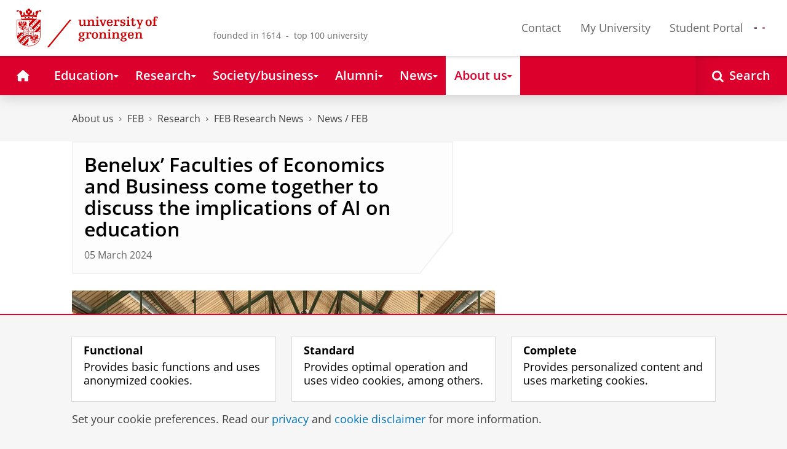

--- FILE ---
content_type: application/javascript;charset=UTF-8
request_url: https://www.rug.nl/_definition/shared/js/jquery.dialogoptions-rug.js?version=2025-10-25
body_size: 867
content:
/*
 * jQuery UI Dialog overrides
 * @desc extending jQuery Ui Dialog - Layout
 * @author Kiki Smallenbroek, Eric Wout van der Steen
 *
 * New Options:
 *	warn: false				// add class and icon
 *	success: false			// add class and icon
 *
 * Added functionality:
 *	dialog styling with warn and success classes
 *	(RUG specific) html icons added to warn and success class and buttons
*/

jQuery.ui.dialog.prototype.options.scaleH = 0.9;
jQuery.ui.dialog.prototype.options.scaleW = 0.9;
jQuery.ui.dialog.prototype.options.modal = true;
jQuery.ui.dialog.prototype.options.autoOpen = false;
jQuery.ui.dialog.prototype.options.warn = false;
jQuery.ui.dialog.prototype.options.success = false;
jQuery.ui.dialog.prototype.options.buttons = [{text: "OK",click: function() {jQuery( this ).dialog("close");}}];
jQuery.ui.dialog.prototype.options.resizable = false;
jQuery.ui.dialog.prototype.options.width = 640;
jQuery.ui.dialog.prototype.options.height = 640;
jQuery.ui.dialog.prototype.options.minWidth = 300;
jQuery.ui.dialog.prototype.options.minHeight = 300;


//extend open function
var _open = jQuery.ui.dialog.prototype.open;
jQuery.ui.dialog.prototype.open = function () {
    var self = this;
    var $ = jQuery;

    // apply original arguments
    _open.apply(this, arguments);

	
	// set classes for either warn or success dialogs
	if (self.options.warn) {
		$('.ui-dialog').addClass("rug-dialog--warn");
		self.uiDialog.find(".ui-dialog-content p").prepend("<span aria-hidden='true' class='rug-icon rug-icon--warn rug-mr-m'></span>");
	} else if (self.options.success) {
		$('.ui-dialog').addClass("rug-dialog--success");
		self.uiDialog.find(".ui-dialog-content p").prepend("<span aria-hidden='true' class='rug-icon rug-icon--check-square rug-mr-m'></span>");
	}
};
//end open

//extend close function
var _close = jQuery.ui.dialog.prototype.close;
jQuery.ui.dialog.prototype.close = function () {
    var self = this;
    var $ = jQuery;
    
    // apply original arguments
    _close.apply(this, arguments);

	//remove warn and/or success options
	if (self.options.warn) {
		$('.ui-dialog').removeClass("dialog--warn");
		self.uiDialog.find(".ui-dialog-content span:first-child").remove();
	} else if (self.options.success) {
		$('.ui-dialog').removeClass("dialog--success");
		self.uiDialog.find(".ui-dialog-content span:first-child").remove();
	}
};
//end close

//extend _createButtons
var _createButtons = jQuery.ui.dialog.prototype._createButtons;
jQuery.ui.dialog.prototype._createButtons = function () {
	var self = this;

	// apply original arguments
	_createButtons.apply(this, arguments);

	//patch
	self.uiDialog.find(".ui-dialog-titlebar .ui-button").attr("tabindex", "-1");
};
// end _option


--- FILE ---
content_type: application/javascript;charset=UTF-8
request_url: https://www.rug.nl/_definition/shared/js/fotorama.js?version=2025-10-25
body_size: 28493
content:
/*!
 * Fotorama 4.6.3 | http://fotorama.io/license/
 */
fotoramaVersion = '4.6.3';
(function (window, document, location, $, undefined) {
  "use strict";
var _fotoramaClass = 'fotorama',
    _fullscreenClass = 'fullscreen',

    wrapClass = _fotoramaClass + '__wrap',
    wrapCss2Class = wrapClass + '--css2',
    wrapCss3Class = wrapClass + '--css3',
    wrapVideoClass = wrapClass + '--video',
    wrapFadeClass = wrapClass + '--fade',
    wrapSlideClass = wrapClass + '--slide',
    wrapNoControlsClass = wrapClass + '--no-controls',
    wrapNoShadowsClass = wrapClass + '--no-shadows',
    wrapPanYClass = wrapClass + '--pan-y',
    wrapRtlClass = wrapClass + '--rtl',
    wrapOnlyActiveClass = wrapClass + '--only-active',
    wrapNoCaptionsClass = wrapClass + '--no-captions',
    wrapToggleArrowsClass = wrapClass + '--toggle-arrows',

    stageClass = _fotoramaClass + '__stage',
    stageFrameClass = stageClass + '__frame',
    stageFrameVideoClass = stageFrameClass + '--video',
    stageShaftClass = stageClass + '__shaft',

    grabClass = _fotoramaClass + '__grab',
    pointerClass = _fotoramaClass + '__pointer',

    arrClass = _fotoramaClass + '__arr',
    arrDisabledClass = arrClass + '--disabled',
    arrPrevClass = arrClass + '--prev',
    arrNextClass = arrClass + '--next',
    arrArrClass = arrClass + '__arr',

    navClass = _fotoramaClass + '__nav',
    navWrapClass = navClass + '-wrap',
    navShaftClass = navClass + '__shaft',
    navDotsClass = navClass + '--dots',
    navThumbsClass = navClass + '--thumbs',
    navFrameClass = navClass + '__frame',
    navFrameDotClass = navFrameClass + '--dot',
    navFrameThumbClass = navFrameClass + '--thumb',

    fadeClass = _fotoramaClass + '__fade',
    fadeFrontClass = fadeClass + '-front',
    fadeRearClass = fadeClass + '-rear',

    shadowClass = _fotoramaClass + '__shadow',
    shadowsClass = shadowClass + 's',
    shadowsLeftClass = shadowsClass + '--left',
    shadowsRightClass = shadowsClass + '--right',

    activeClass = _fotoramaClass + '__active',
    selectClass = _fotoramaClass + '__select',

    hiddenClass = _fotoramaClass + '--hidden',

    fullscreenClass = _fotoramaClass + '--fullscreen',
    fullscreenIconClass = _fotoramaClass + '__fullscreen-icon',

    errorClass = _fotoramaClass + '__error',
    loadingClass = _fotoramaClass + '__loading',
    loadedClass = _fotoramaClass + '__loaded',
    loadedFullClass = loadedClass + '--full',
    loadedImgClass = loadedClass + '--img',

    grabbingClass = _fotoramaClass + '__grabbing',

    imgClass = _fotoramaClass + '__img',
    imgFullClass = imgClass + '--full',

    dotClass = _fotoramaClass + '__dot',
    thumbClass = _fotoramaClass + '__thumb',
    thumbBorderClass = thumbClass + '-border',

    htmlClass = _fotoramaClass + '__html',

    videoClass = _fotoramaClass + '__video',
    videoPlayClass = videoClass + '-play',
    videoCloseClass = videoClass + '-close',

    captionClass = _fotoramaClass + '__caption',
    captionWrapClass = _fotoramaClass + '__caption__wrap',

    spinnerClass = _fotoramaClass + '__spinner',

    buttonAttributes = '" tabindex="0" role="button';
var JQUERY_VERSION = $ && $.fn.jquery.split('.');

if (!JQUERY_VERSION
    || JQUERY_VERSION[0] < 1
    || (JQUERY_VERSION[0] == 1 && JQUERY_VERSION[1] < 8)) {
  throw 'Fotorama requires jQuery 1.8 or later and will not run without it.';
}
// My Underscore :-)
var _ = {};
/* Modernizr 2.6.2 (Custom Build) | MIT & BSD
 * Build: http://modernizr.com/download/#-csstransforms3d-prefixed-teststyles-testprop-testallprops-prefixes-domprefixes
 */

var Modernizr = (function (window, document, undefined) {

  var version = '2.6.2',

      Modernizr = {},

      docElement = document.documentElement,

      mod = 'modernizr',
      modElem = document.createElement(mod),
      mStyle = modElem.style,

      inputElem,

      toString = {}.toString,

      prefixes = ' -webkit- -moz- -o- -ms- '.split(' '),

      omPrefixes = 'Webkit Moz O ms',

      cssomPrefixes = omPrefixes.split(' '),

      domPrefixes = omPrefixes.toLowerCase().split(' '),

      tests = {},
      inputs = {},
      attrs = {},

      classes = [],

      slice = classes.slice,

      featureName,

      injectElementWithStyles = function (rule, callback, nodes, testnames) {

        var style, ret, node, docOverflow,
            div = document.createElement('div'),
            body = document.body,
            fakeBody = body || document.createElement('body');

        if (parseInt(nodes, 10)) {
          while (nodes--) {
            node = document.createElement('div');
            node.id = testnames ? testnames[nodes] : mod + (nodes + 1);
            div.appendChild(node);
          }
        }

        style = ['&#173;', '<style id="s', mod, '">', rule, '</style>'].join('');
        div.id = mod;
        (body ? div : fakeBody).innerHTML += style;
        fakeBody.appendChild(div);
        if (!body) {
          fakeBody.style.background = '';
          fakeBody.style.overflow = 'hidden';
          docOverflow = docElement.style.overflow;
          docElement.style.overflow = 'hidden';
          docElement.appendChild(fakeBody);
        }

        ret = callback(div, rule);
        if (!body) {
          fakeBody.parentNode.removeChild(fakeBody);
          docElement.style.overflow = docOverflow;
        } else {
          div.parentNode.removeChild(div);
        }

        return !!ret;

      },
      _hasOwnProperty = ({}).hasOwnProperty, hasOwnProp;

  if (!is(_hasOwnProperty, 'undefined') && !is(_hasOwnProperty.call, 'undefined')) {
    hasOwnProp = function (object, property) {
      return _hasOwnProperty.call(object, property);
    };
  }
  else {
    hasOwnProp = function (object, property) {
      return ((property in object) && is(object.constructor.prototype[property], 'undefined'));
    };
  }


  if (!Function.prototype.bind) {
    Function.prototype.bind = function bind (that) {

      var target = this;

      if (typeof target != "function") {
        throw new TypeError();
      }

      var args = slice.call(arguments, 1),
          bound = function () {

            if (this instanceof bound) {

              var F = function () {
              };
              F.prototype = target.prototype;
              var self = new F();

              var result = target.apply(
                  self,
                  args.concat(slice.call(arguments))
              );
              if (Object(result) === result) {
                return result;
              }
              return self;

            } else {

              return target.apply(
                  that,
                  args.concat(slice.call(arguments))
              );

            }

          };

      return bound;
    };
  }

  function setCss (str) {
    mStyle.cssText = str;
  }

  function setCssAll (str1, str2) {
    return setCss(prefixes.join(str1 + ';') + ( str2 || '' ));
  }

  function is (obj, type) {
    return typeof obj === type;
  }

  function contains (str, substr) {
    return !!~('' + str).indexOf(substr);
  }

  function testProps (props, prefixed) {
    for (var i in props) {
      var prop = props[i];
      if (!contains(prop, "-") && mStyle[prop] !== undefined) {
        return prefixed == 'pfx' ? prop : true;
      }
    }
    return false;
  }

  function testDOMProps (props, obj, elem) {
    for (var i in props) {
      var item = obj[props[i]];
      if (item !== undefined) {

        if (elem === false) return props[i];

        if (is(item, 'function')) {
          return item.bind(elem || obj);
        }

        return item;
      }
    }
    return false;
  }

  function testPropsAll (prop, prefixed, elem) {

    var ucProp = prop.charAt(0).toUpperCase() + prop.slice(1),
        props = (prop + ' ' + cssomPrefixes.join(ucProp + ' ') + ucProp).split(' ');

    if (is(prefixed, "string") || is(prefixed, "undefined")) {
      return testProps(props, prefixed);

    } else {
      props = (prop + ' ' + (domPrefixes).join(ucProp + ' ') + ucProp).split(' ');
      return testDOMProps(props, prefixed, elem);
    }
  }

  tests['csstransforms3d'] = function () {

    var ret = !!testPropsAll('perspective');

// Chrome fails that test, ignore
//		if (ret && 'webkitPerspective' in docElement.style) {
//
//			injectElementWithStyles('@media (transform-3d),(-webkit-transform-3d){#modernizr{left:9px;position:absolute;height:3px;}}', function (node, rule) {
//				ret = node.offsetLeft === 9 && node.offsetHeight === 3;
//			});
//		}
    return ret;
  };

  for (var feature in tests) {
    if (hasOwnProp(tests, feature)) {
      featureName = feature.toLowerCase();
      Modernizr[featureName] = tests[feature]();

      classes.push((Modernizr[featureName] ? '' : 'no-') + featureName);
    }
  }

  Modernizr.addTest = function (feature, test) {
    if (typeof feature == 'object') {
      for (var key in feature) {
        if (hasOwnProp(feature, key)) {
          Modernizr.addTest(key, feature[ key ]);
        }
      }
    } else {

      feature = feature.toLowerCase();

      if (Modernizr[feature] !== undefined) {
        return Modernizr;
      }

      test = typeof test == 'function' ? test() : test;

      if (typeof enableClasses !== "undefined" && enableClasses) {
        docElement.className += ' ' + (test ? '' : 'no-') + feature;
      }
      Modernizr[feature] = test;

    }

    return Modernizr;
  };


  setCss('');
  modElem = inputElem = null;


  Modernizr._version = version;

  Modernizr._prefixes = prefixes;
  Modernizr._domPrefixes = domPrefixes;
  Modernizr._cssomPrefixes = cssomPrefixes;

  Modernizr.testProp = function (prop) {
    return testProps([prop]);
  };

  Modernizr.testAllProps = testPropsAll;

  Modernizr.testStyles = injectElementWithStyles;
  Modernizr.prefixed = function (prop, obj, elem) {
    if (!obj) {
      return testPropsAll(prop, 'pfx');
    } else {
      return testPropsAll(prop, obj, elem);
    }
  };

  return Modernizr;
})(window, document);
var fullScreenApi = {
      ok: false,
      is: function () {
        return false;
      },
      request: function () {
      },
      cancel: function () {
      },
      event: '',
      prefix: ''
    },
    browserPrefixes = 'webkit moz o ms khtml'.split(' ');

// check for native support
if (typeof document.cancelFullScreen != 'undefined') {
  fullScreenApi.ok = true;
} else {
  // check for fullscreen support by vendor prefix
  for (var i = 0, il = browserPrefixes.length; i < il; i++) {
    fullScreenApi.prefix = browserPrefixes[i];
    if (typeof document[fullScreenApi.prefix + 'CancelFullScreen' ] != 'undefined') {
      fullScreenApi.ok = true;
      break;
    }
  }
}

// update methods to do something useful
if (fullScreenApi.ok) {
  fullScreenApi.event = fullScreenApi.prefix + 'fullscreenchange';
  fullScreenApi.is = function () {
    switch (this.prefix) {
      case '':
        return document.fullScreen;
      case 'webkit':
        return document.webkitIsFullScreen;
      default:
        return document[this.prefix + 'FullScreen'];
    }
  };
  fullScreenApi.request = function (el) {
    return (this.prefix === '') ? el.requestFullScreen() : el[this.prefix + 'RequestFullScreen']();
  };
  fullScreenApi.cancel = function (el) {
    return (this.prefix === '') ? document.cancelFullScreen() : document[this.prefix + 'CancelFullScreen']();
  };
}
//fgnass.github.com/spin.js#v1.3.2

/**
 * Copyright (c) 2011-2013 Felix Gnass
 * Licensed under the MIT license
 */

var Spinner,
    spinnerDefaults = {
      lines: 12, // The number of lines to draw
      length: 5, // The length of each line
      width: 2, // The line thickness
      radius: 7, // The radius of the inner circle
      corners: 1, // Corner roundness (0..1)
      rotate: 15, // The rotation offset
      color: 'rgba(128, 128, 128, .75)',
      hwaccel: true
    },
    spinnerOverride = {
      top: 'auto',
      left: 'auto',
      className: ''
    };

(function(root, factory) {

  /* CommonJS */
  //if (typeof exports == 'object')  module.exports = factory()

  /* AMD module */
  //else if (typeof define == 'function' && define.amd) define(factory)

  /* Browser global */
  //else root.Spinner = factory()

  Spinner = factory();
}
(this, function() {
  "use strict";

  var prefixes = ['webkit', 'Moz', 'ms', 'O'] /* Vendor prefixes */
    , animations = {} /* Animation rules keyed by their name */
    , useCssAnimations /* Whether to use CSS animations or setTimeout */

  /**
   * Utility function to create elements. If no tag name is given,
   * a DIV is created. Optionally properties can be passed.
   */
  function createEl(tag, prop) {
    var el = document.createElement(tag || 'div')
      , n

    for(n in prop) el[n] = prop[n]
    return el
  }

  /**
   * Appends children and returns the parent.
   */
  function ins(parent /* child1, child2, ...*/) {
    for (var i=1, n=arguments.length; i<n; i++)
      parent.appendChild(arguments[i])

    return parent
  }

  /**
   * Insert a new stylesheet to hold the @keyframe or VML rules.
   */
  var sheet = (function() {
    var el = createEl('style', {type : 'text/css'})
    ins(document.getElementsByTagName('head')[0], el)
    return el.sheet || el.styleSheet
  }())

  /**
   * Creates an opacity keyframe animation rule and returns its name.
   * Since most mobile Webkits have timing issues with animation-delay,
   * we create separate rules for each line/segment.
   */
  function addAnimation(alpha, trail, i, lines) {
    var name = ['opacity', trail, ~~(alpha*100), i, lines].join('-')
      , start = 0.01 + i/lines * 100
      , z = Math.max(1 - (1-alpha) / trail * (100-start), alpha)
      , prefix = useCssAnimations.substring(0, useCssAnimations.indexOf('Animation')).toLowerCase()
      , pre = prefix && '-' + prefix + '-' || ''

    if (!animations[name]) {
      sheet.insertRule(
        '@' + pre + 'keyframes ' + name + '{' +
        '0%{opacity:' + z + '}' +
        start + '%{opacity:' + alpha + '}' +
        (start+0.01) + '%{opacity:1}' +
        (start+trail) % 100 + '%{opacity:' + alpha + '}' +
        '100%{opacity:' + z + '}' +
        '}', sheet.cssRules.length)

      animations[name] = 1
    }

    return name
  }

  /**
   * Tries various vendor prefixes and returns the first supported property.
   */
  function vendor(el, prop) {
    var s = el.style
      , pp
      , i

    prop = prop.charAt(0).toUpperCase() + prop.slice(1)
    for(i=0; i<prefixes.length; i++) {
      pp = prefixes[i]+prop
      if(s[pp] !== undefined) return pp
    }
    if(s[prop] !== undefined) return prop
  }

  /**
   * Sets multiple style properties at once.
   */
  function css(el, prop) {
    for (var n in prop)
      el.style[vendor(el, n)||n] = prop[n]

    return el
  }

  /**
   * Fills in default values.
   */
  function merge(obj) {
    for (var i=1; i < arguments.length; i++) {
      var def = arguments[i]
      for (var n in def)
        if (obj[n] === undefined) obj[n] = def[n]
    }
    return obj
  }

  /**
   * Returns the absolute page-offset of the given element.
   */
  function pos(el) {
    var o = { x:el.offsetLeft, y:el.offsetTop }
    while((el = el.offsetParent))
      o.x+=el.offsetLeft, o.y+=el.offsetTop

    return o
  }

  /**
   * Returns the line color from the given string or array.
   */
  function getColor(color, idx) {
    return typeof color == 'string' ? color : color[idx % color.length]
  }

  // Built-in defaults

  var defaults = {
    lines: 12,            // The number of lines to draw
    length: 7,            // The length of each line
    width: 5,             // The line thickness
    radius: 10,           // The radius of the inner circle
    rotate: 0,            // Rotation offset
    corners: 1,           // Roundness (0..1)
    color: '#000',        // #rgb or #rrggbb
    direction: 1,         // 1: clockwise, -1: counterclockwise
    speed: 1,             // Rounds per second
    trail: 100,           // Afterglow percentage
    opacity: 1/4,         // Opacity of the lines
    fps: 20,              // Frames per second when using setTimeout()
    zIndex: 2e9,          // Use a high z-index by default
    className: 'spinner', // CSS class to assign to the element
    top: 'auto',          // center vertically
    left: 'auto',         // center horizontally
    position: 'relative'  // element position
  }

  /** The constructor */
  function Spinner(o) {
    if (typeof this == 'undefined') return new Spinner(o)
    this.opts = merge(o || {}, Spinner.defaults, defaults)
  }

  // Global defaults that override the built-ins:
  Spinner.defaults = {}

  merge(Spinner.prototype, {

    /**
     * Adds the spinner to the given target element. If this instance is already
     * spinning, it is automatically removed from its previous target b calling
     * stop() internally.
     */
    spin: function(target) {
      this.stop()

      var self = this
        , o = self.opts
        , el = self.el = css(createEl(0, {className: o.className}), {position: o.position, width: 0, zIndex: o.zIndex})
        , mid = o.radius+o.length+o.width
        , ep // element position
        , tp // target position

      if (target) {
        target.insertBefore(el, target.firstChild||null)
        tp = pos(target)
        ep = pos(el)
        css(el, {
          left: (o.left == 'auto' ? tp.x-ep.x + (target.offsetWidth >> 1) : parseInt(o.left, 10) + mid) + 'px',
          top: (o.top == 'auto' ? tp.y-ep.y + (target.offsetHeight >> 1) : parseInt(o.top, 10) + mid)  + 'px'
        })
      }

      el.setAttribute('role', 'progressbar')
      self.lines(el, self.opts)

      if (!useCssAnimations) {
        // No CSS animation support, use setTimeout() instead
        var i = 0
          , start = (o.lines - 1) * (1 - o.direction) / 2
          , alpha
          , fps = o.fps
          , f = fps/o.speed
          , ostep = (1-o.opacity) / (f*o.trail / 100)
          , astep = f/o.lines

        ;(function anim() {
          i++;
          for (var j = 0; j < o.lines; j++) {
            alpha = Math.max(1 - (i + (o.lines - j) * astep) % f * ostep, o.opacity)

            self.opacity(el, j * o.direction + start, alpha, o)
          }
          self.timeout = self.el && setTimeout(anim, ~~(1000/fps))
        })()
      }
      return self
    },

    /**
     * Stops and removes the Spinner.
     */
    stop: function() {
      var el = this.el
      if (el) {
        clearTimeout(this.timeout)
        if (el.parentNode) el.parentNode.removeChild(el)
        this.el = undefined
      }
      return this
    },

    /**
     * Internal method that draws the individual lines. Will be overwritten
     * in VML fallback mode below.
     */
    lines: function(el, o) {
      var i = 0
        , start = (o.lines - 1) * (1 - o.direction) / 2
        , seg

      function fill(color, shadow) {
        return css(createEl(), {
          position: 'absolute',
          width: (o.length+o.width) + 'px',
          height: o.width + 'px',
          background: color,
          boxShadow: shadow,
          transformOrigin: 'left',
          transform: 'rotate(' + ~~(360/o.lines*i+o.rotate) + 'deg) translate(' + o.radius+'px' +',0)',
          borderRadius: (o.corners * o.width>>1) + 'px'
        })
      }

      for (; i < o.lines; i++) {
        seg = css(createEl(), {
          position: 'absolute',
          top: 1+~(o.width/2) + 'px',
          transform: o.hwaccel ? 'translate3d(0,0,0)' : '',
          opacity: o.opacity,
          animation: useCssAnimations && addAnimation(o.opacity, o.trail, start + i * o.direction, o.lines) + ' ' + 1/o.speed + 's linear infinite'
        })

        if (o.shadow) ins(seg, css(fill('#000', '0 0 4px ' + '#000'), {top: 2+'px'}))
        ins(el, ins(seg, fill(getColor(o.color, i), '0 0 1px rgba(0,0,0,.1)')))
      }
      return el
    },

    /**
     * Internal method that adjusts the opacity of a single line.
     * Will be overwritten in VML fallback mode below.
     */
    opacity: function(el, i, val) {
      if (i < el.childNodes.length) el.childNodes[i].style.opacity = val
    }

  })


  function initVML() {

    /* Utility function to create a VML tag */
    function vml(tag, attr) {
      return createEl('<' + tag + ' xmlns="urn:schemas-microsoft.com:vml" class="spin-vml">', attr)
    }

    // No CSS transforms but VML support, add a CSS rule for VML elements:
    sheet.addRule('.spin-vml', 'behavior:url(#default#VML)')

    Spinner.prototype.lines = function(el, o) {
      var r = o.length+o.width
        , s = 2*r

      function grp() {
        return css(
          vml('group', {
            coordsize: s + ' ' + s,
            coordorigin: -r + ' ' + -r
          }),
          { width: s, height: s }
        )
      }

      var margin = -(o.width+o.length)*2 + 'px'
        , g = css(grp(), {position: 'absolute', top: margin, left: margin})
        , i

      function seg(i, dx, filter) {
        ins(g,
          ins(css(grp(), {rotation: 360 / o.lines * i + 'deg', left: ~~dx}),
            ins(css(vml('roundrect', {arcsize: o.corners}), {
                width: r,
                height: o.width,
                left: o.radius,
                top: -o.width>>1,
                filter: filter
              }),
              vml('fill', {color: getColor(o.color, i), opacity: o.opacity}),
              vml('stroke', {opacity: 0}) // transparent stroke to fix color bleeding upon opacity change
            )
          )
        )
      }

      if (o.shadow)
        for (i = 1; i <= o.lines; i++)
          seg(i, -2, 'progid:DXImageTransform.Microsoft.Blur(pixelradius=2,makeshadow=1,shadowopacity=.3)')

      for (i = 1; i <= o.lines; i++) seg(i)
      return ins(el, g)
    }

    Spinner.prototype.opacity = function(el, i, val, o) {
      var c = el.firstChild
      o = o.shadow && o.lines || 0
      if (c && i+o < c.childNodes.length) {
        c = c.childNodes[i+o]; c = c && c.firstChild; c = c && c.firstChild
        if (c) c.opacity = val
      }
    }
  }

  var probe = css(createEl('group'), {behavior: 'url(#default#VML)'})

  if (!vendor(probe, 'transform') && probe.adj) initVML()
  else useCssAnimations = vendor(probe, 'animation')

  return Spinner

}));

/* Bez v1.0.10-g5ae0136
 * http://github.com/rdallasgray/bez
 *
 * A plugin to convert CSS3 cubic-bezier co-ordinates to jQuery-compatible easing functions
 *
 * With thanks to Nikolay Nemshilov for clarification on the cubic-bezier maths
 * See http://st-on-it.blogspot.com/2011/05/calculating-cubic-bezier-function.html
 *
 * Copyright 2011 Robert Dallas Gray. All rights reserved.
 * Provided under the FreeBSD license: https://github.com/rdallasgray/bez/blob/master/LICENSE.txt
 */
function bez (coOrdArray) {
  var encodedFuncName = "bez_" + $.makeArray(arguments).join("_").replace(".", "p");
  if (typeof $['easing'][encodedFuncName] !== "function") {
    var polyBez = function (p1, p2) {
      var A = [null, null],
          B = [null, null],
          C = [null, null],
          bezCoOrd = function (t, ax) {
            C[ax] = 3 * p1[ax];
            B[ax] = 3 * (p2[ax] - p1[ax]) - C[ax];
            A[ax] = 1 - C[ax] - B[ax];
            return t * (C[ax] + t * (B[ax] + t * A[ax]));
          },
          xDeriv = function (t) {
            return C[0] + t * (2 * B[0] + 3 * A[0] * t);
          },
          xForT = function (t) {
            var x = t, i = 0, z;
            while (++i < 14) {
              z = bezCoOrd(x, 0) - t;
              if (Math.abs(z) < 1e-3) break;
              x -= z / xDeriv(x);
            }
            return x;
          };
      return function (t) {
        return bezCoOrd(xForT(t), 1);
      }
    };
    $['easing'][encodedFuncName] = function (x, t, b, c, d) {
      return c * polyBez([coOrdArray[0], coOrdArray[1]], [coOrdArray[2], coOrdArray[3]])(t / d) + b;
    }
  }
  return encodedFuncName;
}
var $WINDOW = $(window),
    $DOCUMENT = $(document),
    $HTML,
    $BODY,

    QUIRKS_FORCE = location.hash.replace('#', '') === 'quirks',
    TRANSFORMS3D = Modernizr.csstransforms3d,
    CSS3 = TRANSFORMS3D && !QUIRKS_FORCE,
    COMPAT = TRANSFORMS3D || document.compatMode === 'CSS1Compat',
    FULLSCREEN = fullScreenApi.ok,

    MOBILE = navigator.userAgent.match(/Android|webOS|iPhone|iPad|iPod|BlackBerry|Windows Phone/i),
    SLOW = !CSS3 || MOBILE,

    MS_POINTER = navigator.msPointerEnabled,

    WHEEL = "onwheel" in document.createElement("div") ? "wheel" : document.onmousewheel !== undefined ? "mousewheel" : "DOMMouseScroll",

    TOUCH_TIMEOUT = 250,
    TRANSITION_DURATION = 300,

    SCROLL_LOCK_TIMEOUT = 1400,

    AUTOPLAY_INTERVAL = 5000,
    MARGIN = 2,
    THUMB_SIZE = 64,

    WIDTH = 500,
    HEIGHT = 333,

    STAGE_FRAME_KEY = '$stageFrame',
    NAV_DOT_FRAME_KEY = '$navDotFrame',
    NAV_THUMB_FRAME_KEY = '$navThumbFrame',

    AUTO = 'auto',

    BEZIER = bez([.1, 0, .25, 1]),

    MAX_WIDTH = 99999,

    FIFTYFIFTY = '50%',

    OPTIONS = {
      // dimensions
      width: null, // 500 || '100%'
      minwidth: null,
      maxwidth: '100%', // '100%'
      height: null,
      minheight: null,
      maxheight: null,

      ratio: null, // '16/9' || 500/333 || 1.5

      margin: MARGIN,
      glimpse: 0,

      fit: 'contain', // 'cover' || 'scaledown' || 'none'

      position: FIFTYFIFTY,
      thumbposition: FIFTYFIFTY,

      // navigation, thumbs
      nav: 'dots', // 'thumbs' || false
      navposition: 'bottom', // 'top'
      navwidth: null,
      thumbwidth: THUMB_SIZE,
      thumbheight: THUMB_SIZE,
      thumbmargin: MARGIN,
      thumbborderwidth: MARGIN,
      thumbfit: 'cover', // 'contain' || 'scaledown' || 'none'

      allowfullscreen: false, // true || 'native'

      transition: 'slide', // 'crossfade' || 'dissolve'
      clicktransition: null,
      transitionduration: TRANSITION_DURATION,

      captions: true,

      hash: false,
      startindex: 0,

      loop: false,

      autoplay: false,
      stopautoplayontouch: true,

      keyboard: false,

      arrows: true,
      click: true,
      swipe: true,
      trackpad: false,

      enableifsingleframe: false,

      controlsonstart: true,

      shuffle: false,

      direction: 'ltr', // 'rtl'

      shadows: true,
      spinner: null
    },

    KEYBOARD_OPTIONS = {
      left: true,
      right: true,
      down: false,
      up: false,
      space: false,
      home: false,
      end: false
    };
function noop () {}

function minMaxLimit (value, min, max) {
  return Math.max(isNaN(min) ? -Infinity : min, Math.min(isNaN(max) ? Infinity : max, value));
}

function readTransform (css) {
  return css.match(/ma/) && css.match(/-?\d+(?!d)/g)[css.match(/3d/) ? 12 : 4];
}

function readPosition ($el) {
  if (CSS3) {
    return +readTransform($el.css('transform'));
  } else {
    return +$el.css('left').replace('px', '');
  }
}

function getTranslate (pos/*, _001*/) {
  var obj = {};
  if (CSS3) {
    obj.transform = 'translate3d(' + (pos/* + (_001 ? 0.001 : 0)*/) + 'px,0,0)'; // 0.001 to remove Retina artifacts
  } else {
    obj.left = pos;
  }
  return obj;
}

function getDuration (time) {
  return {'transition-duration': time + 'ms'};
}

function unlessNaN (value, alternative) {
  return isNaN(value) ? alternative : value;
}

function numberFromMeasure (value, measure) {
  return unlessNaN(+String(value).replace(measure || 'px', ''));
}

function numberFromPercent (value) {
  return /%$/.test(value) ? numberFromMeasure(value, '%') : undefined;
}

function numberFromWhatever (value, whole) {
  return unlessNaN(numberFromPercent(value) / 100 * whole, numberFromMeasure(value));
}

function measureIsValid (value) {
  return (!isNaN(numberFromMeasure(value)) || !isNaN(numberFromMeasure(value, '%'))) && value;
}

function getPosByIndex (index, side, margin, baseIndex) {
  //console.log('getPosByIndex', index, side, margin, baseIndex);
  //console.log((index - (baseIndex || 0)) * (side + (margin || 0)));

  return (index - (baseIndex || 0)) * (side + (margin || 0));
}

function getIndexByPos (pos, side, margin, baseIndex) {
  return -Math.round(pos / (side + (margin || 0)) - (baseIndex || 0));
}

function bindTransitionEnd ($el) {
  var elData = $el.data();

  if (elData.tEnd) return;

  var el = $el[0],
      transitionEndEvent = {
        WebkitTransition: 'webkitTransitionEnd',
        MozTransition: 'transitionend',
        OTransition: 'oTransitionEnd otransitionend',
        msTransition: 'MSTransitionEnd',
        transition: 'transitionend'
      };
  addEvent(el, transitionEndEvent[Modernizr.prefixed('transition')], function (e) {
    elData.tProp && e.propertyName.match(elData.tProp) && elData.onEndFn();
  });
  elData.tEnd = true;
}

function afterTransition ($el, property, fn, time) {
  var ok,
      elData = $el.data();

  if (elData) {
    elData.onEndFn = function () {
      if (ok) return;
      ok = true;
      clearTimeout(elData.tT);
      fn();
    };
    elData.tProp = property;

    // Passive call, just in case of fail of native transition-end event
    clearTimeout(elData.tT);
    elData.tT = setTimeout(function () {
      elData.onEndFn();
    }, time * 1.5);

    bindTransitionEnd($el);
  }
}


function stop ($el, left/*, _001*/) {
  if ($el.length) {
    var elData = $el.data();
    if (CSS3) {
      $el.css(getDuration(0));
      elData.onEndFn = noop;
      clearTimeout(elData.tT);
    } else {
      $el.stop();
    }
    var lockedLeft = getNumber(left, function () {
      return readPosition($el);
    });

    $el.css(getTranslate(lockedLeft/*, _001*/));//.width(); // `.width()` for reflow
    return lockedLeft;
  }
}

function getNumber () {
  var number;
  for (var _i = 0, _l = arguments.length; _i < _l; _i++) {
    number = _i ? arguments[_i]() : arguments[_i];
    if (typeof number === 'number') {
      break;
    }
  }

  return number;
}

function edgeResistance (pos, edge) {
  return Math.round(pos + ((edge - pos) / 1.5));
}

function getProtocol () {
  getProtocol.p = getProtocol.p || (location.protocol === 'https:' ? 'https://' : 'http://');
  return getProtocol.p;
}

function parseHref (href) {
  var a = document.createElement('a');
  a.href = href;
  return a;
}

function findVideoId (href, forceVideo) {
  if (typeof href !== 'string') return href;
  href = parseHref(href);

  var id,
      type;

  var pathname = href.pathname.replace(/^\/?/, '/');
  
  if (href.host.match(/youtube\.com/) && href.search) {
    //.log();
    id = href.search.split('v=')[1];
    if (id) {
      var ampersandPosition = id.indexOf('&');
      if (ampersandPosition !== -1) {
        id = id.substring(0, ampersandPosition);
      }
      type = 'youtube';
    }
  } else if (href.host.match(/youtube\.com|youtu\.be/)) {
//    id = href.pathname.replace(/^\/(embed\/|v\/)?/, '').replace(/\/.*/, '');
    id = pathname.replace(/^\/(embed\/|v\/)?/, '').replace(/\/.*/, '');
    type = 'youtube';
  } else if (href.host.match(/vimeo\.com/)) {
    type = 'vimeo';
//    id = href.pathname.replace(/^\/(video\/)?/, '').replace(/\/.*/, '');
    id = pathname.replace(/^\/(video\/)?/, '').replace(/\/.*/, '');
  }
  
  if ((!id || !type) && forceVideo) {
    id = href.href;
    type = 'custom';
  }

  return id ? {id: id, type: type, s: href.search.replace(/^\?/, ''), p: getProtocol()} : false;
}

function getVideoThumbs (dataFrame, data, fotorama) {
  var img, thumb, video = dataFrame.video;
  if (video.type === 'youtube') {
    thumb = getProtocol() + 'img.youtube.com/vi/' + video.id + '/default.jpg';
    img = thumb.replace(/\/default.jpg$/, '/hqdefault.jpg');
    dataFrame.thumbsReady = true;
  } else if (video.type === 'vimeo') {
    $.ajax({
      url: getProtocol() + 'vimeo.com/api/v2/video/' + video.id + '.json',
      dataType: 'jsonp',
      success: function (json) {
        dataFrame.thumbsReady = true;
        updateData(data, {img: json[0].thumbnail_large, thumb: json[0].thumbnail_small}, dataFrame.i, fotorama);
      }
    });
  } else {
    dataFrame.thumbsReady = true;
  }

  return {
    img: img,
    thumb: thumb
  }
}

function updateData (data, _dataFrame, i, fotorama) {
  for (var _i = 0, _l = data.length; _i < _l; _i++) {
    var dataFrame = data[_i];

    if (dataFrame.i === i && dataFrame.thumbsReady) {
      var clear = {videoReady: true};
      clear[STAGE_FRAME_KEY] = clear[NAV_THUMB_FRAME_KEY] = clear[NAV_DOT_FRAME_KEY] = false;

      fotorama.splice(_i, 1, $.extend(
          {},
          dataFrame,
          clear,
          _dataFrame
      ));

      break;
    }
  }
}

function getDataFromHtml ($el) {
  var data = [];

  function getDataFromImg ($img, imgData, checkVideo) {
    var $child = $img.children('img').eq(0),
        _imgHref = $img.attr('href'),
        _imgSrc = $img.attr('src'),
        _thumbSrc = $child.attr('src'),
        _video = imgData.video,
        video = checkVideo ? findVideoId(_imgHref, _video === true) : false;

    if (video) {
      _imgHref = false;
    } else {
      video = _video;
    }

    getDimensions($img, $child, $.extend(imgData, {
      video: video,
      img: imgData.img || _imgHref || _imgSrc || _thumbSrc,
      thumb: imgData.thumb || _thumbSrc || _imgSrc || _imgHref
    }));
  }

  function getDimensions ($img, $child, imgData) {
    var separateThumbFLAG = imgData.thumb && imgData.img !== imgData.thumb,
        width = numberFromMeasure(imgData.width || $img.attr('width')),
        height = numberFromMeasure(imgData.height || $img.attr('height'));

    $.extend(imgData, {
      width: width,
      height: height,
      alt: imgData.alt || $img.attr('alt') || '',
      thumbratio: getRatio(imgData.thumbratio || (numberFromMeasure(imgData.thumbwidth || ($child && $child.attr('width')) || separateThumbFLAG || width) / numberFromMeasure(imgData.thumbheight || ($child && $child.attr('height')) || separateThumbFLAG || height)))
    });
  }

  $el.children().each(function () {
    var $this = $(this),
        dataFrame = optionsToLowerCase($.extend($this.data(), {id: $this.attr('id')}));
    if ($this.is('a, img')) {
      getDataFromImg($this, dataFrame, true);
    } else if (!$this.is(':empty')) {
      getDimensions($this, null, $.extend(dataFrame, {
        html: this,
        _html: $this.html() // Because of IE
      }));
    } else return;

    data.push(dataFrame);
  });

  return data;
}

function isHidden (el) {
  return el.offsetWidth === 0 && el.offsetHeight === 0;
}

function isDetached (el) {
  return !$.contains(document.documentElement, el);
}

function waitFor (test, fn, timeout, i) {
  if (!waitFor.i) {
    waitFor.i = 1;
    waitFor.ii = [true];
  }

  i = i || waitFor.i;

  if (typeof waitFor.ii[i] === 'undefined') {
    waitFor.ii[i] = true;
  }

  if (test()) {
    fn();
  } else {
    waitFor.ii[i] && setTimeout(function () {
      waitFor.ii[i] && waitFor(test, fn, timeout, i);
    }, timeout || 100);
  }

  return waitFor.i++;
}

waitFor.stop = function (i) {
  waitFor.ii[i] = false;
};

function setHash (hash) {
  ////console.time('setHash ' + hash);
  location.replace(location.protocol
      + '//'
      + location.host
      + location.pathname.replace(/^\/?/, '/')
      + location.search
      + '#' + hash);
  ////console.timeEnd('setHash ' + hash);
}

function fit ($el, measuresToFit, method, position) {
  var elData = $el.data(),
      measures = elData.measures;
  if (measures && (!elData.l ||
      elData.l.W !== measures.width ||
      elData.l.H !== measures.height ||
      elData.l.r !== measures.ratio ||
      elData.l.w !== measuresToFit.w ||
      elData.l.h !== measuresToFit.h ||
      elData.l.m !== method ||
      elData.l.p !== position)) {

    

    var width = measures.width,
        height = measures.height,
        ratio = measuresToFit.w / measuresToFit.h,
        biggerRatioFLAG = measures.ratio >= ratio,
        fitFLAG = method === 'scaledown',
        containFLAG = method === 'contain',
        coverFLAG = method === 'cover',
        pos = parsePosition(position);

    if (biggerRatioFLAG && (fitFLAG || containFLAG) || !biggerRatioFLAG && coverFLAG) {
      width = minMaxLimit(measuresToFit.w, 0, fitFLAG ? width : Infinity);
      if (fitFLAG && measures.ratio < 1 && measuresToFit.w >= measures.width) {
    	  // portrait image in scaledown mode
    	  // keep height as ratio of scaled width
      }
      else {
    	  height = width / measures.ratio;
      }
    } else if (biggerRatioFLAG && coverFLAG || !biggerRatioFLAG && (fitFLAG || containFLAG)) {
      height = minMaxLimit(measuresToFit.h, 0, fitFLAG ? height : Infinity);
      width = height * measures.ratio;
    }

    $el.css({
      width: width,
      height: height,
      left: numberFromWhatever(pos.x, measuresToFit.w - width),
      top: numberFromWhatever(pos.y, measuresToFit.h- height)
    });

    elData.l = {
      W: measures.width,
      H: measures.height,
      r: measures.ratio,
      w: measuresToFit.w,
      h: measuresToFit.h,
      m: method,
      p: position
    };
  }

  return true;
}

function setStyle ($el, style) {
  var el = $el[0];
  if (el.styleSheet) {
    el.styleSheet.cssText = style;
  } else {
    $el.html(style);
  }
}

function findShadowEdge (pos, min, max) {
  return min === max ? false : pos <= min ? 'left' : pos >= max ? 'right' : 'left right';
}

function getIndexFromHash (hash, data, ok, startindex) {
  if (!ok) return false;
  if (!isNaN(hash)) return hash - (startindex ? 0 : 1);

  var index;

  for (var _i = 0, _l = data.length; _i < _l; _i++) {
    var dataFrame = data[_i];

    if (dataFrame.id === hash) {
      index = _i;
      break;
    }
  }

  return index;
}

function smartClick ($el, fn, _options) {
  _options = _options || {};

  $el.each(function () {
    var $this = $(this),
        thisData = $this.data(),
        startEvent;

    if (thisData.clickOn) return;

    thisData.clickOn = true;

    $.extend(touch($this, {
      onStart: function (e) {
        startEvent = e;
        (_options.onStart || noop).call(this, e);
      },
      onMove: _options.onMove || noop,
      onTouchEnd: _options.onTouchEnd || noop,
      onEnd: function (result) {
        //console.log('smartClick → result.moved', result.moved);
        if (result.moved) return;
        fn.call(this, startEvent);
      }
    }), {noMove: true});
  });
}

function div (classes, child) {
  return '<div class="' + classes + '">' + (child || '') + '</div>';
}

// Fisher–Yates Shuffle
// http://bost.ocks.org/mike/shuffle/
function shuffle (array) {
  // While there remain elements to shuffle
  var l = array.length;
  while (l) {
    // Pick a remaining element
    var i = Math.floor(Math.random() * l--);

    // And swap it with the current element
    var t = array[l];
    array[l] = array[i];
    array[i] = t;
  }

  return array;
}

function clone (array) {
  return Object.prototype.toString.call(array) == '[object Array]'
      && $.map(array, function (frame) {
       return $.extend({}, frame);
      });
}

function lockScroll ($el, left, top) {
  $el
    .scrollLeft(left || 0)
    .scrollTop(top || 0);
}

function optionsToLowerCase (options) {
  if (options) {
    var opts = {};
    $.each(options, function (key, value) {
      opts[key.toLowerCase()] = value;
    });

    return opts;
  }
}

function getRatio (_ratio) {
  if (!_ratio) return;
  var ratio = +_ratio;
  if (!isNaN(ratio)) {
    return ratio;
  } else {
    ratio = _ratio.split('/');
    return +ratio[0] / +ratio[1] || undefined;
  }
}

function addEvent (el, e, fn, bool) {
  if (!e) return;
  el.addEventListener ? el.addEventListener(e, fn, !!bool) : el.attachEvent('on'+e, fn);
}

function elIsDisabled (el) {
  return !!el.getAttribute('disabled');
}

function disableAttr (FLAG) {
  return {tabindex: FLAG * -1 + '', disabled: FLAG};
}

function addEnterUp (el, fn) {
  addEvent(el, 'keyup', function (e) {
    elIsDisabled(el) || e.keyCode == 13 && fn.call(el, e);
  });
}

function addFocus (el, fn) {
  addEvent(el, 'focus', el.onfocusin = function (e) {
    fn.call(el, e);
  }, true);
}

function stopEvent (e, stopPropagation) {
  e.preventDefault ? e.preventDefault() : (e.returnValue = false);
  stopPropagation && e.stopPropagation && e.stopPropagation();
}

function getDirectionSign (forward) {
  return forward ? '>' : '<';
}

function parsePosition (rule) {
  rule = (rule + '').split(/\s+/);
  return {
    x: measureIsValid(rule[0]) || FIFTYFIFTY,
    y: measureIsValid(rule[1]) || FIFTYFIFTY
  }
}
function slide ($el, options) {
  var elData = $el.data(),
      elPos = Math.round(options.pos),
      onEndFn = function () {
        elData.sliding = false;
        (options.onEnd || noop)();
      };

  if (typeof options.overPos !== 'undefined' && options.overPos !== options.pos) {
    elPos = options.overPos;
    onEndFn = function () {
      slide($el, $.extend({}, options, {overPos: options.pos, time: Math.max(TRANSITION_DURATION, options.time / 2)}))
    };
  }

  //////console.time('var translate = $.extend');
  var translate = $.extend(getTranslate(elPos/*, options._001*/), options.width && {width: options.width});
  //////console.timeEnd('var translate = $.extend');

  elData.sliding = true;

  if (CSS3) {
    $el.css($.extend(getDuration(options.time), translate));
    if (options.time > 10) {
      //////console.time('afterTransition');
      afterTransition($el, 'transform', onEndFn, options.time);
      //////console.timeEnd('afterTransition');
    } else {
      onEndFn();
    }
  } else {
    $el.stop().animate(translate, options.time, BEZIER, onEndFn);
  }
}

function fade ($el1, $el2, $frames, options, fadeStack, chain) {
  var chainedFLAG = typeof chain !== 'undefined';
  if (!chainedFLAG) {
    fadeStack.push(arguments);
    Array.prototype.push.call(arguments, fadeStack.length);
    if (fadeStack.length > 1) return;
  }

  $el1 = $el1 || $($el1);
  $el2 = $el2 || $($el2);

  var _$el1 = $el1[0],
      _$el2 = $el2[0],
      crossfadeFLAG = options.method === 'crossfade',
      onEndFn = function () {
        if (!onEndFn.done) {
          onEndFn.done = true;
          var args = (chainedFLAG || fadeStack.shift()) && fadeStack.shift();
          args && fade.apply(this, args);
          (options.onEnd || noop)(!!args);
        }
      },
      time = options.time / (chain || 1);

  $frames.removeClass(fadeRearClass + ' ' + fadeFrontClass);

  $el1
      .stop()
      .addClass(fadeRearClass);
  $el2
      .stop()
      .addClass(fadeFrontClass);

  crossfadeFLAG && _$el2 && $el1.fadeTo(0, 0);

  $el1.fadeTo(crossfadeFLAG ? time : 0, 1, crossfadeFLAG && onEndFn);
  $el2.fadeTo(time, 0, onEndFn);

  (_$el1 && crossfadeFLAG) || _$el2 || onEndFn();
}
var lastEvent,
    moveEventType,
    preventEvent,
    preventEventTimeout;

function extendEvent (e) {
  var touch = (e.touches || [])[0] || e;
  e._x = touch.pageX;
  e._y = touch.clientY;
  e._now = $.now();
}

function touch ($el, options) {
  var el = $el[0],
      tail = {},
      touchEnabledFLAG,
      startEvent,
      $target,
      controlTouch,
      touchFLAG,
      targetIsSelectFLAG,
      targetIsLinkFlag,
      tolerance,
      moved;

  function onStart (e) {
    $target = $(e.target);
    tail.checked = targetIsSelectFLAG = targetIsLinkFlag = moved = false;

    if (touchEnabledFLAG
        || tail.flow
        || (e.touches && e.touches.length > 1)
        || e.which > 1
        || (lastEvent && lastEvent.type !== e.type && preventEvent)
        || (targetIsSelectFLAG = options.select && $target.is(options.select, el))) return targetIsSelectFLAG;

    touchFLAG = e.type === 'touchstart';
    targetIsLinkFlag = $target.is('a, a *', el);
    controlTouch = tail.control;

    tolerance = (tail.noMove || tail.noSwipe || controlTouch) ? 16 : !tail.snap ? 4 : 0;

    extendEvent(e);

    startEvent = lastEvent = e;
    moveEventType = e.type.replace(/down|start/, 'move').replace(/Down/, 'Move');

    (options.onStart || noop).call(el, e, {control: controlTouch, $target: $target});

    touchEnabledFLAG = tail.flow = true;

    if (!touchFLAG || tail.go) stopEvent(e);
  }

  function onMove (e) {
    if ((e.touches && e.touches.length > 1)
        || (MS_POINTER && !e.isPrimary)
        || moveEventType !== e.type
        || !touchEnabledFLAG) {
      touchEnabledFLAG && onEnd();
      (options.onTouchEnd || noop)();
      return;
    }

    extendEvent(e);

    var xDiff = Math.abs(e._x - startEvent._x), // opt _x → _pageX
        yDiff = Math.abs(e._y - startEvent._y),
        xyDiff = xDiff - yDiff,
        xWin = (tail.go || tail.x || xyDiff >= 0) && !tail.noSwipe,
        yWin = xyDiff < 0;

    if (touchFLAG && !tail.checked) {
      if (touchEnabledFLAG = xWin) {
        stopEvent(e);
      }
    } else {
      //console.log('onMove e.preventDefault');
      stopEvent(e);
      (options.onMove || noop).call(el, e, {touch: touchFLAG});
    }

    if (!moved && Math.sqrt(Math.pow(xDiff, 2) + Math.pow(yDiff, 2)) > tolerance) {
      moved = true;
    }

    tail.checked = tail.checked || xWin || yWin;
  }

  function onEnd (e) {
    ////console.time('touch.js onEnd');

    (options.onTouchEnd || noop)();

    var _touchEnabledFLAG = touchEnabledFLAG;
    tail.control = touchEnabledFLAG = false;

    if (_touchEnabledFLAG) {
      tail.flow = false;
    }

    if (!_touchEnabledFLAG || (targetIsLinkFlag && !tail.checked)) return;

    e && stopEvent(e);

    preventEvent = true;
    clearTimeout(preventEventTimeout);
    preventEventTimeout = setTimeout(function () {
      preventEvent = false;
    }, 1000);

    (options.onEnd || noop).call(el, {moved: moved, $target: $target, control: controlTouch, touch: touchFLAG, startEvent: startEvent, aborted: !e || e.type === 'MSPointerCancel'});
    ////console.timeEnd('touch.js onEnd');
  }

  function onOtherStart () {
    if (tail.flow) return;
    setTimeout(function () {
      tail.flow = true;
    }, 10);
  }

  function onOtherEnd () {
    if (!tail.flow) return;
    setTimeout(function () {
      tail.flow = false;
    }, TOUCH_TIMEOUT);
  }

  if (MS_POINTER) {
    addEvent(el, 'MSPointerDown', onStart);
    addEvent(document, 'MSPointerMove', onMove);
    addEvent(document,'MSPointerCancel', onEnd);
    addEvent(document, 'MSPointerUp', onEnd);
  } else {
    addEvent(el, 'touchstart', onStart);
    addEvent(el, 'touchmove', onMove);
    addEvent(el, 'touchend', onEnd);

    addEvent(document, 'touchstart', onOtherStart);
    addEvent(document, 'touchend', onOtherEnd);
    addEvent(document, 'touchcancel', onOtherEnd);

    $WINDOW.on('scroll', onOtherEnd);

    $el.on('mousedown', onStart);
    $DOCUMENT
        .on('mousemove', onMove)
        .on('mouseup', onEnd);
  }

  $el.on('click', 'a', function (e) {
    tail.checked && stopEvent(e);
  });

  return tail;
}

function moveOnTouch ($el, options) {
  var el = $el[0],
      elData = $el.data(),
      tail = {},
      startCoo,
      coo,
      startElPos,
      moveElPos,
      edge,
      moveTrack,
      startTime,
      endTime,
      min,
      max,
      snap,
      slowFLAG,
      controlFLAG,
      moved,
      tracked;

  function startTracking (e, noStop) {
    tracked = true;
    startCoo = coo = e._x;
    startTime = e._now;

    moveTrack = [
      [startTime, startCoo]
    ];

    startElPos = moveElPos = tail.noMove || noStop ? 0 : stop($el, (options.getPos || noop)()/*, options._001*/);

    (options.onStart || noop).call(el, e);
  }

  function onStart (e, result) {
    min = tail.min;
    max = tail.max;
    snap = tail.snap;

    slowFLAG = e.altKey;
    tracked = moved = false;

    controlFLAG = result.control;

    if (!controlFLAG && !elData.sliding) {
      startTracking(e);
    }
  }

  function onMove (e, result) {
    if (!tail.noSwipe) {
      if (!tracked) {
        startTracking(e);
      }

      coo = e._x;

      moveTrack.push([e._now, coo]);

      moveElPos = startElPos - (startCoo - coo);

      edge = findShadowEdge(moveElPos, min, max);

      if (moveElPos <= min) {
        moveElPos = edgeResistance(moveElPos, min);
      } else if (moveElPos >= max) {
        moveElPos = edgeResistance(moveElPos, max);
      }

      if (!tail.noMove) {
        $el.css(getTranslate(moveElPos/*, options._001*/));
        if (!moved) {
          moved = true;
          // only for mouse
          result.touch || MS_POINTER || $el.addClass(grabbingClass);
        }

        (options.onMove || noop).call(el, e, {pos: moveElPos, edge: edge});
      }
    }
  }

  function onEnd (result) {
    ////console.time('moveontouch.js onEnd');
    if (tail.noSwipe && result.moved) return;

    if (!tracked) {
      startTracking(result.startEvent, true);
    }

    //console.log('onEnd');

    result.touch || MS_POINTER || $el.removeClass(grabbingClass);

    endTime = $.now();

    var _backTimeIdeal = endTime - TOUCH_TIMEOUT,
        _backTime,
        _timeDiff,
        _timeDiffLast,
        backTime = null,
        backCoo,
        virtualPos,
        limitPos,
        newPos,
        overPos,
        time = TRANSITION_DURATION,
        speed,
        friction = options.friction;

    for (var _i = moveTrack.length - 1; _i >= 0; _i--) {
      _backTime = moveTrack[_i][0];
      _timeDiff = Math.abs(_backTime - _backTimeIdeal);
      if (backTime === null || _timeDiff < _timeDiffLast) {
        backTime = _backTime;
        backCoo = moveTrack[_i][1];
      } else if (backTime === _backTimeIdeal || _timeDiff > _timeDiffLast) {
        break;
      }
      _timeDiffLast = _timeDiff;
    }

    newPos = minMaxLimit(moveElPos, min, max);

    var cooDiff = backCoo - coo,
        forwardFLAG = cooDiff >= 0,
        timeDiff = endTime - backTime,
        longTouchFLAG = timeDiff > TOUCH_TIMEOUT,
        swipeFLAG = !longTouchFLAG && moveElPos !== startElPos && newPos === moveElPos;

    if (snap) {
      newPos = minMaxLimit(Math[swipeFLAG ? (forwardFLAG ? 'floor' : 'ceil') : 'round'](moveElPos / snap) * snap, min, max);
      min = max = newPos;
    }

    if (swipeFLAG && (snap || newPos === moveElPos)) {
      speed = -(cooDiff / timeDiff);
      time *= minMaxLimit(Math.abs(speed), options.timeLow, options.timeHigh);
      virtualPos = Math.round(moveElPos + speed * time / friction);

      if (!snap) {
        newPos = virtualPos;
      }

      if (!forwardFLAG && virtualPos > max || forwardFLAG && virtualPos < min) {
        limitPos = forwardFLAG ? min : max;
        overPos = virtualPos - limitPos;
        if (!snap) {
          newPos = limitPos;
        }
        overPos = minMaxLimit(newPos + overPos * .03, limitPos - 50, limitPos + 50);
        time = Math.abs((moveElPos - overPos) / (speed / friction));
      }
    }

    time *= slowFLAG ? 10 : 1;

    (options.onEnd || noop).call(el, $.extend(result, {moved: result.moved || longTouchFLAG && snap, pos: moveElPos, newPos: newPos, overPos: overPos, time: time}));
  }

  tail = $.extend(touch(options.$wrap, $.extend({}, options, {
    onStart: onStart,
    onMove: onMove,
    onEnd: onEnd
  })), tail);

  return tail;
}
function wheel ($el, options) {
  var el = $el[0],
      lockFLAG,
      lastDirection,
      lastNow,
      tail = {
        prevent: {}
      };

  addEvent(el, WHEEL, function (e) {
    var yDelta = e.wheelDeltaY || -1 * e.deltaY || 0,
        xDelta = e.wheelDeltaX || -1 * e.deltaX || 0,
        xWin = Math.abs(xDelta) && !Math.abs(yDelta),
        direction = getDirectionSign(xDelta < 0),
        sameDirection = lastDirection === direction,
        now = $.now(),
        tooFast = now - lastNow < TOUCH_TIMEOUT;

    lastDirection = direction;
    lastNow = now;

    if (!xWin || !tail.ok || tail.prevent[direction] && !lockFLAG) {
      return;
    } else {
      stopEvent(e, true);
      if (lockFLAG && sameDirection && tooFast) {
        return;
      }
    }

    if (options.shift) {
      lockFLAG = true;
      clearTimeout(tail.t);
      tail.t = setTimeout(function () {
        lockFLAG = false;
      }, SCROLL_LOCK_TIMEOUT);
    }

    (options.onEnd || noop)(e, options.shift ? direction : xDelta);

  });

  return tail;
}
jQuery.Fotorama = function ($fotorama, opts) {
  $HTML = $('html');
  $BODY = $('body');

  var that = this,
      stamp = $.now(),
      stampClass = _fotoramaClass + stamp,
      fotorama = $fotorama[0],
      data,
      dataFrameCount = 1,
      fotoramaData = $fotorama.data(),
      size,

      $style = $('<style></style>'),

      $anchor = $(div(hiddenClass)),
      $wrap = $(div(wrapClass)),
      $stage = $(div(stageClass)).appendTo($wrap),
      stage = $stage[0],

      $stageShaft = $(div(stageShaftClass)).appendTo($stage),
      $stageFrame = $(),
      
      $arrWrapPrev = $(div('rug-element-gallery__previous ' + arrPrevClass + buttonAttributes)),
      $arrWrapNext = $(div('rug-element-gallery__next ' + arrNextClass + buttonAttributes)),
      $arrPrev = $(div('rug-icon rug-icon--xl rug-icon--angle-left rug-shadow-text')).appendTo($arrWrapPrev),
      $arrNext = $(div('rug-icon rug-icon--xl rug-icon--angle-right rug-shadow-text')).appendTo($arrWrapNext),
      $arrs = $arrWrapPrev.add($arrWrapNext).appendTo($stage),
      
      $navWrap = $(div(navWrapClass)),
      $nav = $(div(navClass)).appendTo($navWrap),
      $navShaft = $(div(navShaftClass)).appendTo($nav),
      $navFrame,
      $navDotFrame = $(),
      $navThumbFrame = $(),

      stageShaftData = $stageShaft.data(),
      navShaftData = $navShaft.data(),

      $thumbBorder = $(div(thumbBorderClass)).appendTo($navShaft),

      $fullscreenIcon = $(div(fullscreenIconClass + buttonAttributes)),
      fullscreenIcon = $fullscreenIcon[0],
      $videoPlay = $(div(videoPlayClass)),
      $videoClose = $(div(videoCloseClass)).appendTo($stage),
      videoClose = $videoClose[0],

      spinner,
      $spinner = $(div(spinnerClass)),

      $videoPlaying,

      activeIndex = false,
      activeFrame,
      activeIndexes,
      repositionIndex,
      dirtyIndex,
      lastActiveIndex,
      prevIndex,
      nextIndex,
      nextAutoplayIndex,
      startIndex,

      o_loop,
      o_nav,
      o_navThumbs,
      o_navTop,
      o_allowFullScreen,
      o_nativeFullScreen,
      o_fade,
      o_thumbSide,
      o_thumbSide2,
      o_transitionDuration,
      o_transition,
      o_shadows,
      o_rtl,
      o_keyboard,
      lastOptions = {},

      measures = {},
      measuresSetFLAG,

      stageShaftTouchTail = {},
      stageWheelTail = {},
      navShaftTouchTail = {},
      navWheelTail = {},

      scrollTop,
      scrollLeft,

      showedFLAG,
      pausedAutoplayFLAG,
      stoppedAutoplayFLAG,

      toDeactivate = {},
      toDetach = {},

      measuresStash,

      touchedFLAG,

      hoverFLAG,

      navFrameKey,
      stageLeft = 0,

      fadeStack = [];

  $wrap[STAGE_FRAME_KEY] = $(div(stageFrameClass));
  $wrap[NAV_THUMB_FRAME_KEY] = $(div(navFrameClass + ' ' + navFrameThumbClass + buttonAttributes, div(thumbClass)));
  $wrap[NAV_DOT_FRAME_KEY] = $(div(navFrameClass + ' ' + navFrameDotClass + buttonAttributes, div(dotClass)));

  toDeactivate[STAGE_FRAME_KEY] = [];
  toDeactivate[NAV_THUMB_FRAME_KEY] = [];
  toDeactivate[NAV_DOT_FRAME_KEY] = [];
  toDetach[STAGE_FRAME_KEY] = {};

  $wrap
      .addClass(CSS3 ? wrapCss3Class : wrapCss2Class)
      .toggleClass(wrapNoControlsClass, !opts.controlsonstart);

  fotoramaData.fotorama = this;

  function checkForVideo () {
    $.each(data, function (i, dataFrame) {
      if (!dataFrame.i) {
        dataFrame.i = dataFrameCount++;
        var video = findVideoId(dataFrame.video, true);
        if (video) {
          var thumbs = {};
          dataFrame.video = video;
          if (!dataFrame.img && !dataFrame.thumb) {
            thumbs = getVideoThumbs(dataFrame, data, that);
          } else {
            dataFrame.thumbsReady = true;
          }
          updateData(data, {img: thumbs.img, thumb: thumbs.thumb}, dataFrame.i, that);
        }
      }
    });
  }

  function allowKey (key) {
    return o_keyboard[key] || that.fullScreen;
  }

  function bindGlobalEvents (FLAG) {
    var keydownCommon = 'keydown.' + _fotoramaClass,
        localStamp = _fotoramaClass + stamp,
        keydownLocal = 'keydown.' + localStamp,
        resizeLocal = 'resize.' + localStamp + ' ' + 'orientationchange.' + localStamp;

    if (FLAG) {
      $DOCUMENT
          .on(keydownLocal, function (e) {
            var catched,
                index;

            if ($videoPlaying && e.keyCode === 27) {
              catched = true;
              unloadVideo($videoPlaying, true, true);
            } else if (that.fullScreen || (opts.keyboard && !that.index)) {
              if (e.keyCode === 27) {
                catched = true;
                that.cancelFullScreen();
              } else if ((e.shiftKey && e.keyCode === 32 && allowKey('space')) || (e.keyCode === 37 && allowKey('left')) || (e.keyCode === 38 && allowKey('up'))) {
                index = '<';
              } else if ((e.keyCode === 32 && allowKey('space')) || (e.keyCode === 39 && allowKey('right')) || (e.keyCode === 40 && allowKey('down'))) {
                index = '>';
              } else if (e.keyCode === 36 && allowKey('home')) {
                index = '<<';
              } else if (e.keyCode === 35 && allowKey('end')) {
                index = '>>';
              }
            }

            (catched || index) && stopEvent(e);
            index && that.show({index: index, slow: e.altKey, user: true});
          });

      if (!that.index) {
        $DOCUMENT
            .off(keydownCommon)
            .on(keydownCommon, 'textarea, input, select', function (e) {
              !$BODY.hasClass(_fullscreenClass) && e.stopPropagation();
            });
      }

      $WINDOW.on(resizeLocal, that.resize);
    } else {
      $DOCUMENT.off(keydownLocal);
      $WINDOW.off(resizeLocal);
    }
  }

  function appendElements (FLAG) {
    if (FLAG === appendElements.f) return;

    if (FLAG) {
      $fotorama
          .html('')
          .addClass(_fotoramaClass + ' ' + stampClass)
          .append($wrap)
          .before($style)
          .before($anchor);

      addInstance(that);
    } else {
      $wrap.detach();
      $style.detach();
      $anchor.detach();
      $fotorama
          .html(fotoramaData.urtext)
          .removeClass(stampClass);

      hideInstance(that);
    }

    bindGlobalEvents(FLAG);
    appendElements.f = FLAG;
  }

  function setData () {
    data = that.data = data || clone(opts.data) || getDataFromHtml($fotorama);
    size = that.size = data.length;

    !ready.ok && opts.shuffle && shuffle(data);

    checkForVideo();

    activeIndex = limitIndex(activeIndex);

    size && appendElements(true);
  }

  function stageNoMove () {
    var _noMove = (size < 2 && !opts.enableifsingleframe) || $videoPlaying;
    stageShaftTouchTail.noMove = _noMove || o_fade;
    stageShaftTouchTail.noSwipe = _noMove || !opts.swipe;

    !o_transition && $stageShaft.toggleClass(grabClass, !opts.click && !stageShaftTouchTail.noMove && !stageShaftTouchTail.noSwipe);
    MS_POINTER && $wrap.toggleClass(wrapPanYClass, !stageShaftTouchTail.noSwipe);
  }

  function setAutoplayInterval (interval) {
    if (interval === true) interval = '';
    opts.autoplay = Math.max(+interval || AUTOPLAY_INTERVAL, o_transitionDuration * 1.5);
  }

  /**
   * Options on the fly
   * */
  function setOptions () {
    that.options = opts = optionsToLowerCase(opts);

    o_fade = (opts.transition === 'crossfade' || opts.transition === 'dissolve');

    o_loop = opts.loop && (size > 2 || (o_fade && (!o_transition || o_transition !== 'slide')));

    o_transitionDuration = +opts.transitionduration || TRANSITION_DURATION;

    o_rtl = opts.direction === 'rtl';

    o_keyboard = $.extend({}, opts.keyboard && KEYBOARD_OPTIONS, opts.keyboard);

    var classes = {add: [], remove: []};

    function addOrRemoveClass (FLAG, value) {
      classes[FLAG ? 'add' : 'remove'].push(value);
    }

    if (size > 1 || opts.enableifsingleframe) {
      o_nav = opts.nav;
      o_navTop = opts.navposition === 'top';
      classes.remove.push(selectClass);

      $arrs.toggle(!!opts.arrows);
    } else {
      o_nav = false;
      $arrs.hide();
    }

    spinnerStop();
    spinner = new Spinner($.extend(spinnerDefaults, opts.spinner, spinnerOverride, {direction: o_rtl ? -1 : 1}));

    arrsUpdate();
    stageWheelUpdate();

    if (opts.autoplay) setAutoplayInterval(opts.autoplay);

    o_thumbSide = numberFromMeasure(opts.thumbwidth) || THUMB_SIZE;
    o_thumbSide2 = numberFromMeasure(opts.thumbheight) || THUMB_SIZE;

    stageWheelTail.ok = navWheelTail.ok = opts.trackpad && !SLOW;

    stageNoMove();

    extendMeasures(opts, [measures]);

    o_navThumbs = o_nav === 'thumbs';

    if (o_navThumbs) {
      frameDraw(size, 'navThumb');

      $navFrame = $navThumbFrame;
      navFrameKey = NAV_THUMB_FRAME_KEY;

      setStyle($style, $.Fotorama.jst.style({w: o_thumbSide, h: o_thumbSide2, b: opts.thumbborderwidth, m: opts.thumbmargin, s: stamp, q: !COMPAT}));

      $nav
          .addClass(navThumbsClass)
          .removeClass(navDotsClass);
    } else if (o_nav === 'dots') {
      frameDraw(size, 'navDot');

      $navFrame = $navDotFrame;
      navFrameKey = NAV_DOT_FRAME_KEY;

      $nav
          .addClass(navDotsClass)
          .removeClass(navThumbsClass);
    } else {
      o_nav = false;
      $nav.removeClass(navThumbsClass + ' ' + navDotsClass);
    }

    if (o_nav) {
      if (o_navTop) {
        $navWrap.insertBefore($stage);
      } else {
        $navWrap.insertAfter($stage);
      }
      frameAppend.nav = false;
      frameAppend($navFrame, $navShaft, 'nav');
    }

    o_allowFullScreen = opts.allowfullscreen;

    if (o_allowFullScreen) {
      $fullscreenIcon.prependTo($stage);
      o_nativeFullScreen = FULLSCREEN && o_allowFullScreen === 'native';
    } else {
      $fullscreenIcon.detach();
      o_nativeFullScreen = false;
    }

    addOrRemoveClass(o_fade, wrapFadeClass);
    addOrRemoveClass(!o_fade, wrapSlideClass);
    addOrRemoveClass(!opts.captions, wrapNoCaptionsClass);
    addOrRemoveClass(o_rtl, wrapRtlClass);
    addOrRemoveClass(opts.arrows !== 'always', wrapToggleArrowsClass);

    o_shadows = opts.shadows && !SLOW;
    addOrRemoveClass(!o_shadows, wrapNoShadowsClass);

    $wrap
        .addClass(classes.add.join(' '))
        .removeClass(classes.remove.join(' '));

    lastOptions = $.extend({}, opts);
  }

  function normalizeIndex (index) {
    return index < 0 ? (size + (index % size)) % size : index >= size ? index % size : index;
  }

  function limitIndex (index) {
    return minMaxLimit(index, 0, size - 1);
  }

  function edgeIndex (index) {
    return o_loop ? normalizeIndex(index) : limitIndex(index);
  }

  function getPrevIndex (index) {
    return index > 0 || o_loop ? index - 1 : false;
  }

  function getNextIndex (index) {
    return index < size - 1 || o_loop ? index + 1 : false;
  }

  function setStageShaftMinmaxAndSnap () {
    stageShaftTouchTail.min = o_loop ? -Infinity : -getPosByIndex(size - 1, measures.w, opts.margin, repositionIndex);
    stageShaftTouchTail.max = o_loop ? Infinity : -getPosByIndex(0, measures.w, opts.margin, repositionIndex);
    stageShaftTouchTail.snap = measures.w + opts.margin;
  }

  function setNavShaftMinMax () {
    //////console.log('setNavShaftMinMax', measures.nw);
    navShaftTouchTail.min = Math.min(0, measures.nw - $navShaft.width());
    navShaftTouchTail.max = 0;
    $navShaft.toggleClass(grabClass, !(navShaftTouchTail.noMove = navShaftTouchTail.min === navShaftTouchTail.max));
  }

  function eachIndex (indexes, type, fn) {
    if (typeof indexes === 'number') {
      indexes = new Array(indexes);
      var rangeFLAG = true;
    }
    return $.each(indexes, function (i, index) {
      if (rangeFLAG) index = i;
      if (typeof index === 'number') {
        var dataFrame = data[normalizeIndex(index)];

        if (dataFrame) {
          var key = '$' + type + 'Frame',
              $frame = dataFrame[key];

          fn.call(this, i, index, dataFrame, $frame, key, $frame && $frame.data());
        }
      }
    });
  }

  function setMeasures (width, height, ratio, index) {
    if (!measuresSetFLAG || (measuresSetFLAG === '*' && index === startIndex)) {

      width = measureIsValid(opts.width) || measureIsValid(width) || WIDTH;
      height = measureIsValid(opts.height) || measureIsValid(height) || HEIGHT;
      that.resize({
        width: width,
        height: height,
        ratio: opts.ratio || ratio || width / height,
        fit: opts.fit  // added 'fit' so we can determine best way to resize 
      }, 0, index !== startIndex && '*');
    }
  }

  function loadImg (indexes, type, specialMeasures, method, position, again) {
    eachIndex(indexes, type, function (i, index, dataFrame, $frame, key, frameData) {

      if (!$frame) return;

      var fullFLAG = that.fullScreen && dataFrame.full && dataFrame.full !== dataFrame.img && !frameData.$full && type === 'stage';

      if (frameData.$img && !again && !fullFLAG) return;

      var img = new Image(),
          $img = $(img),
          imgData = $img.data();

      frameData[fullFLAG ? '$full' : '$img'] = $img;

      var srcKey = type === 'stage' ? (fullFLAG ? 'full' : 'img') : 'thumb',
          src = dataFrame[srcKey],
          dummy = fullFLAG ? null : dataFrame[type === 'stage' ? 'thumb' : 'img'];

      if (type === 'navThumb') $frame = frameData.$wrap;

      function triggerTriggerEvent (event) {
        var _index = normalizeIndex(index);
        triggerEvent(event, {
          index: _index,
          src: src,
          frame: data[_index]
        });
      }

      function error () {
        $img.remove();

        $.Fotorama.cache[src] = 'error';

        if ((!dataFrame.html || type !== 'stage') && dummy && dummy !== src) {
          dataFrame[srcKey] = src = dummy;
          loadImg([index], type, specialMeasures, method, position, true);
        } else {
          if (src && !dataFrame.html && !fullFLAG) {
            $frame
                .trigger('f:error')
                .removeClass(loadingClass)
                .addClass(errorClass);

            triggerTriggerEvent('error');
          } else if (type === 'stage') {
            $frame
                .trigger('f:load')
                .removeClass(loadingClass + ' ' + errorClass)
                .addClass(loadedClass);

            triggerTriggerEvent('load');
            
            setMeasures();
          }

          frameData.state = 'error';

          if (size > 1 && data[index] === dataFrame && !dataFrame.html && !dataFrame.deleted && !dataFrame.video && !fullFLAG) {
            dataFrame.deleted = true;
            that.splice(index, 1);
          }
        }
      }

      function loaded () {
        ////console.log('loaded: ' + src);

        //console.log('$.Fotorama.measures[src]', $.Fotorama.measures[src]);

        $.Fotorama.measures[src] = imgData.measures = $.Fotorama.measures[src] || {
          width: img.width,
          height: img.height,
          ratio: img.width / img.height
        };

        setMeasures(imgData.measures.width, imgData.measures.height, imgData.measures.ratio, index);

        $img
            .off('load error')
            .addClass(imgClass + (fullFLAG ? ' ' + imgFullClass : ''))
            .prependTo($frame);

        fit($img, ($.isFunction(specialMeasures) ? specialMeasures() : specialMeasures) || measures, method || dataFrame.fit || opts.fit, position || dataFrame.position || opts.position);

        $.Fotorama.cache[src] = frameData.state = 'loaded';

        setTimeout(function () {
          $frame
              .trigger('f:load')
              .removeClass(loadingClass + ' ' + errorClass)
              .addClass(loadedClass + ' ' + (fullFLAG ? loadedFullClass : loadedImgClass));

          if (type === 'stage') {
            triggerTriggerEvent('load');
          } else if (dataFrame.thumbratio === AUTO || !dataFrame.thumbratio && opts.thumbratio === AUTO) {
            // danger! reflow for all thumbnails
            dataFrame.thumbratio = imgData.measures.ratio;
            reset();
          }
        }, 0);
      }

      if (!src) {
        error();
        return;
      }

      function waitAndLoad () {
        var _i = 10;
        waitFor(function () {
          return !touchedFLAG || !_i-- && !SLOW;
        }, function () {
          loaded();
        });
      }

      if (!$.Fotorama.cache[src]) {
        $.Fotorama.cache[src] = '*';

        $img
            .on('load', waitAndLoad)
            .on('error', error);
      } else {
        (function justWait () {
          if ($.Fotorama.cache[src] === 'error') {
            error();
          } else if ($.Fotorama.cache[src] === 'loaded') {
            //console.log('take from cache: ' + src);
            setTimeout(waitAndLoad, 0);
          } else {
            setTimeout(justWait, 100);
          }
        })();
      }

      frameData.state = '';
      img.src = src;
      img.alt = dataFrame.alt;
    });
  }

  function spinnerSpin ($el) {
    $spinner.append(spinner.spin().el).appendTo($el);
  }

  function spinnerStop () {
    $spinner.detach();
    spinner && spinner.stop();
  }

  function updateFotoramaState () {
    var $frame = activeFrame[STAGE_FRAME_KEY];

    if ($frame && !$frame.data().state) {
      spinnerSpin($frame);
      $frame.on('f:load f:error', function () {
        $frame.off('f:load f:error');
        spinnerStop();
      });
    }
  }

  function addNavFrameEvents (frame) {
    addEnterUp(frame, onNavFrameClick);
    addFocus(frame, function () {

      setTimeout(function () {
        lockScroll($nav);
      }, 0);
      slideNavShaft({time: o_transitionDuration, guessIndex: $(this).data().eq, minMax: navShaftTouchTail});
    });
  }

  function frameDraw (indexes, type) {
    eachIndex(indexes, type, function (i, index, dataFrame, $frame, key, frameData) {
      if ($frame) return;

      $frame = dataFrame[key] = $wrap[key].clone();
      frameData = $frame.data();
      frameData.data = dataFrame;
      var frame = $frame[0];

      if (type === 'stage') {

        if (dataFrame.html) {
          $('<div class="' + htmlClass + '"></div>')
              .append(
                  dataFrame._html ? $(dataFrame.html)
                      .removeAttr('id')
                      .html(dataFrame._html) // Because of IE
                  : dataFrame.html
              )
              .appendTo($frame);
        }

        dataFrame.caption && $(div(captionClass, div(captionWrapClass, dataFrame.caption))).appendTo($frame);

        dataFrame.video && $frame
          .addClass(stageFrameVideoClass)
          .append($videoPlay.clone());

        // This solves tabbing problems
        addFocus(frame, function () {
          setTimeout(function () {
            lockScroll($stage);
          }, 0);
          clickToShow({index: frameData.eq, user: true});
        });

        $stageFrame = $stageFrame.add($frame);
      } else if (type === 'navDot') {
        addNavFrameEvents(frame);
        $navDotFrame = $navDotFrame.add($frame);
      } else if (type === 'navThumb') {
        addNavFrameEvents(frame);
        frameData.$wrap = $frame.children(':first');
        $navThumbFrame = $navThumbFrame.add($frame);
        if (dataFrame.video) {
          frameData.$wrap.append($videoPlay.clone());
        }
      }
    });
  }

  function callFit ($img, measuresToFit, method, position) {
    return $img && $img.length && fit($img, measuresToFit, method, position);
  }

  function stageFramePosition (indexes) {
    eachIndex(indexes, 'stage', function (i, index, dataFrame, $frame, key, frameData) {
      if (!$frame) return;

      var normalizedIndex = normalizeIndex(index),
          method = dataFrame.fit || opts.fit,
          position = dataFrame.position || opts.position;
      frameData.eq = normalizedIndex;

      toDetach[STAGE_FRAME_KEY][normalizedIndex] = $frame.css($.extend({left: o_fade ? 0 : getPosByIndex(index, measures.w, opts.margin, repositionIndex)}, o_fade && getDuration(0)));

      if (isDetached($frame[0])) {
        $frame.appendTo($stageShaft);
        unloadVideo(dataFrame.$video);
      }

      callFit(frameData.$img, measures, method, position);
      callFit(frameData.$full, measures, method, position);
    });
  }

  function thumbsDraw (pos, loadFLAG) {
    if (o_nav !== 'thumbs' || isNaN(pos)) return;

    var leftLimit = -pos,
        rightLimit = -pos + measures.nw;

    $navThumbFrame.each(function () {
      var $this = $(this),
          thisData = $this.data(),
          eq = thisData.eq,
          getSpecialMeasures = function () {
            return {
              h: o_thumbSide2,
              w: thisData.w
            }
          },
          specialMeasures = getSpecialMeasures(),
          dataFrame = data[eq] || {},
          method = dataFrame.thumbfit || opts.thumbfit,
          position = dataFrame.thumbposition || opts.thumbposition;

      specialMeasures.w = thisData.w;

      if (thisData.l + thisData.w < leftLimit
          || thisData.l > rightLimit
          || callFit(thisData.$img, specialMeasures, method, position)) return;

      loadFLAG && loadImg([eq], 'navThumb', getSpecialMeasures, method, position);
    });
  }

  function frameAppend ($frames, $shaft, type) {
    if (!frameAppend[type]) {

      var thumbsFLAG = type === 'nav' && o_navThumbs,
          left = 0;

      $shaft.append(
        $frames
            .filter(function () {
              var actual,
                  $this = $(this),
                  frameData = $this.data();
              for (var _i = 0, _l = data.length; _i < _l; _i++) {
                if (frameData.data === data[_i]) {
                  actual = true;
                  frameData.eq = _i;
                  break;
                }
              }
              return actual || $this.remove() && false;
            })
            .sort(function (a, b) {
              return $(a).data().eq - $(b).data().eq;
            })
            .each(function () {

              if (!thumbsFLAG) return;

              var $this = $(this),
                  frameData = $this.data(),
                  thumbwidth = Math.round(o_thumbSide2 * frameData.data.thumbratio) || o_thumbSide;

              frameData.l = left;
              frameData.w = thumbwidth;

              $this.css({width: thumbwidth});

              left += thumbwidth + opts.thumbmargin;
            })
      );

      frameAppend[type] = true;
    }
  }

  function getDirection (x) {
    return x - stageLeft > measures.w / 3;
  }

  function disableDirrection (i) {
    return !o_loop && (!(activeIndex + i) || !(activeIndex - size + i)) && !$videoPlaying;
  }

  function arrsUpdate () {
    var disablePrev = disableDirrection(0),
        disableNext = disableDirrection(1);
//    $arrPrev
//        .toggleClass(arrDisabledClass, disablePrev)
//        .attr(disableAttr(disablePrev));
//    $arrNext
//        .toggleClass(arrDisabledClass, disableNext)
//        .attr(disableAttr(disableNext));
    $arrWrapPrev.toggleClass(arrDisabledClass, disablePrev);
    $arrWrapNext.toggleClass(arrDisabledClass, disableNext);
  }

  function stageWheelUpdate () {
    if (stageWheelTail.ok) {
      stageWheelTail.prevent = {'<': disableDirrection(0), '>': disableDirrection(1)};
    }
  }

  function getNavFrameBounds ($navFrame) {
    var navFrameData = $navFrame.data(),
        left,
        width;

    if (o_navThumbs) {
      left = navFrameData.l;
      width = navFrameData.w;
    } else {
      left = $navFrame.position().left;
      width = $navFrame.width();
    }

    return {
      c: left + width / 2,
      min: -left + opts.thumbmargin * 10,
      max: -left + measures.w - width - opts.thumbmargin * 10
    };
  }

  function slideThumbBorder (time) {
    var navFrameData = activeFrame[navFrameKey].data();
    slide($thumbBorder, {
      time: time * 1.2,
      pos: navFrameData.l,
      width: navFrameData.w - opts.thumbborderwidth * 2
    });
  }

  function slideNavShaft (options) {
    //console.log('slideNavShaft', options.guessIndex, options.keep, slideNavShaft.l);
    var $guessNavFrame = data[options.guessIndex][navFrameKey];
    if ($guessNavFrame) {
      var overflowFLAG = navShaftTouchTail.min !== navShaftTouchTail.max,
          minMax = options.minMax || overflowFLAG && getNavFrameBounds(activeFrame[navFrameKey]),
          l = overflowFLAG && (options.keep && slideNavShaft.l ? slideNavShaft.l : minMaxLimit((options.coo || measures.nw / 2) - getNavFrameBounds($guessNavFrame).c, minMax.min, minMax.max)),
          pos = overflowFLAG && minMaxLimit(l, navShaftTouchTail.min, navShaftTouchTail.max),
          time = options.time * 1.1;

      slide($navShaft, {
        time: time,
        pos: pos || 0,
        onEnd: function () {
          thumbsDraw(pos, true);
        }
      });

      //if (time) thumbsDraw(pos);

      setShadow($nav, findShadowEdge(pos, navShaftTouchTail.min, navShaftTouchTail.max));
      slideNavShaft.l = l;
    }
  }

  function navUpdate () {
    deactivateFrames(navFrameKey);
    toDeactivate[navFrameKey].push(activeFrame[navFrameKey].addClass(activeClass));
  }

  function deactivateFrames (key) {
    var _toDeactivate = toDeactivate[key];

    while (_toDeactivate.length) {
      _toDeactivate.shift().removeClass(activeClass);
    }
  }

  function detachFrames (key) {
    var _toDetach = toDetach[key];

    ////console.log('_toDetach', _toDetach);
    ////console.log('activeIndexes', activeIndexes);

    $.each(activeIndexes, function (i, index) {
      delete _toDetach[normalizeIndex(index)];
    });

    $.each(_toDetach, function (index, $frame) {
      delete _toDetach[index];
      ////console.log('Detach', index);
      $frame.detach();
    });
  }

  function stageShaftReposition (skipOnEnd) {

    repositionIndex = dirtyIndex = activeIndex;

    var $frame = activeFrame[STAGE_FRAME_KEY];

    if ($frame) {
      deactivateFrames(STAGE_FRAME_KEY);
      toDeactivate[STAGE_FRAME_KEY].push($frame.addClass(activeClass));

      skipOnEnd || that.show.onEnd(true);
      stop($stageShaft, 0, true);

      detachFrames(STAGE_FRAME_KEY);
      stageFramePosition(activeIndexes);
      setStageShaftMinmaxAndSnap();
      setNavShaftMinMax();
    }
  }

  function extendMeasures (options, measuresArray) {
    if (!options) return;

    $.each(measuresArray, function (i, measures) {
      if (!measures) return;

      $.extend(measures, {
        width: options.width || measures.width,
        height: options.height,
        minwidth: options.minwidth,
        maxwidth: options.maxwidth,
        minheight: options.minheight,
        maxheight: options.maxheight,
        ratio: getRatio(options.ratio)
      })
    });
  }

  function triggerEvent (event, extra) {
	jQuery(window).trigger("fotorama-" + event, [event, $fotorama, extra]);
	jQuery($fotorama).attr("data-last-fotorama-event",event);
    $fotorama.trigger(_fotoramaClass + ':' + event, [that, extra]);
  }

  function onTouchStart () {
    clearTimeout(onTouchEnd.t);
    touchedFLAG = 1;

    if (opts.stopautoplayontouch) {
      that.stopAutoplay();
    } else {
      pausedAutoplayFLAG = true;
    }
  }

  function onTouchEnd () {
    if (!touchedFLAG) return;
    if (!opts.stopautoplayontouch) {
      releaseAutoplay();
      changeAutoplay();
    }

    onTouchEnd.t = setTimeout(function () {
      touchedFLAG = 0;
    }, TRANSITION_DURATION + TOUCH_TIMEOUT);
    ////console.timeEnd('onTouchEnd');
  }

  function releaseAutoplay () {
    //console.log('releaseAutoplay');
    pausedAutoplayFLAG = !!($videoPlaying || stoppedAutoplayFLAG);
  }

  function changeAutoplay () {
    //console.log('changeAutoplay');

    clearTimeout(changeAutoplay.t);
    waitFor.stop(changeAutoplay.w);

    if (!opts.autoplay || pausedAutoplayFLAG) {
      if (that.autoplay) {
        that.autoplay = false;
        triggerEvent('stopautoplay');
      }

      return;
    }

    //console.log('changeAutoplay continue');

    if (!that.autoplay) {
      that.autoplay = true;
      triggerEvent('startautoplay');
    }

    var _activeIndex = activeIndex;


    var frameData = activeFrame[STAGE_FRAME_KEY].data();
    changeAutoplay.w = waitFor(function () {
      //console.log('wait for the state of the current frame');
      return frameData.state || _activeIndex !== activeIndex;
    }, function () {
      //console.log('the current frame is ready');
      changeAutoplay.t = setTimeout(function () {
        //console.log('changeAutoplay.t setTimeout', pausedAutoplayFLAG, _activeIndex !== activeIndex);
        if (pausedAutoplayFLAG || _activeIndex !== activeIndex) return;

        var _nextAutoplayIndex = nextAutoplayIndex,
            nextFrameData = data[_nextAutoplayIndex][STAGE_FRAME_KEY].data();

        changeAutoplay.w = waitFor(function () {
          //console.log('wait for the state of the next frame');
          return nextFrameData.state || _nextAutoplayIndex !== nextAutoplayIndex;
        }, function () {
          if (pausedAutoplayFLAG || _nextAutoplayIndex !== nextAutoplayIndex) return;
          that.show(o_loop ? getDirectionSign(!o_rtl) : nextAutoplayIndex);
        });
      }, opts.autoplay);
    });

  }

  that.startAutoplay = function (interval) {
    if (that.autoplay) return this;
    pausedAutoplayFLAG = stoppedAutoplayFLAG = false;
    setAutoplayInterval(interval || opts.autoplay);
    changeAutoplay();

    return this;
  };

  that.stopAutoplay = function () {
    if (that.autoplay) {
      pausedAutoplayFLAG = stoppedAutoplayFLAG = true;
      changeAutoplay();
    }
    return this;
  };

  that.show = function (options) {
    //console.log('that.show');
    ////console.time('that.show prepare');
    var index;

    if (typeof options !== 'object') {
      index = options;
      options = {};
    } else {
      index = options.index;
    }

    index = index === '>' ? dirtyIndex + 1 : index === '<' ? dirtyIndex - 1 : index === '<<' ? 0 : index === '>>' ? size - 1 : index;
    index = isNaN(index) ? getIndexFromHash(index, data, true) : index;
    index = typeof index === 'undefined' ? activeIndex || 0 : index;

    that.activeIndex = activeIndex = edgeIndex(index);
    prevIndex = getPrevIndex(activeIndex);
    nextIndex = getNextIndex(activeIndex);
    nextAutoplayIndex = normalizeIndex(activeIndex + (o_rtl ? -1 : 1));
    activeIndexes = [activeIndex, prevIndex, nextIndex];

    dirtyIndex = o_loop ? index : activeIndex;

    var diffIndex = Math.abs(lastActiveIndex - dirtyIndex),
        time = getNumber(options.time, function () {
          return Math.min(o_transitionDuration * (1 + (diffIndex - 1) / 12), o_transitionDuration * 2);
        }),
        overPos = options.overPos;

    if (options.slow) time *= 10;

    var _activeFrame = activeFrame;
    that.activeFrame = activeFrame = data[activeIndex];
    ////console.timeEnd('that.show prepare');

    var silent = _activeFrame === activeFrame && !options.user;

    //setTimeout(function () {
    ////console.time('unloadVideo');
    unloadVideo($videoPlaying, activeFrame.i !== data[normalizeIndex(repositionIndex)].i);
    ////console.timeEnd('unloadVideo');
    ////console.time('frameDraw');
    frameDraw(activeIndexes, 'stage');
    ////console.timeEnd('frameDraw');
    ////console.time('stageFramePosition');
    stageFramePosition(SLOW ? [dirtyIndex] : [dirtyIndex, getPrevIndex(dirtyIndex), getNextIndex(dirtyIndex)]);
    ////console.timeEnd('stageFramePosition');
    ////console.time('updateTouchTails');
    updateTouchTails('go', true);
    ////console.timeEnd('updateTouchTails');
    ////console.time('triggerEvent');

    silent || triggerEvent('show', {
      user: options.user,
      time: time
    });
    ////console.timeEnd('triggerEvent');
    //}, 0);

    ////console.time('bind onEnd');

    pausedAutoplayFLAG = true;

    var onEnd = that.show.onEnd = function (skipReposition) {
      if (onEnd.ok) return;
      onEnd.ok = true;

      skipReposition || stageShaftReposition(true);

      if (!silent) {
        triggerEvent('showend', {
          user: options.user
        });
      }

      //console.log('o_transition', o_transition);

      if (!skipReposition && o_transition && o_transition !== opts.transition) {
        //console.log('set transition back to: ' + o_transition);
        that.setOptions({transition: o_transition});
        o_transition = false;
        return;
      }

      updateFotoramaState();
      loadImg(activeIndexes, 'stage');

      updateTouchTails('go', false);
      stageWheelUpdate();

      stageCursor();
      releaseAutoplay();
      changeAutoplay();
    };
    ////console.timeEnd('bind onEnd');

    if (!o_fade) {
      ////console.time('slide');
      slide($stageShaft, {
        pos: -getPosByIndex(dirtyIndex, measures.w, opts.margin, repositionIndex),
        overPos: overPos,
        time: time,
        onEnd: onEnd/*,
        _001: true*/
      });
      ////console.timeEnd('slide');
    } else {
      var $activeFrame = activeFrame[STAGE_FRAME_KEY],
          $prevActiveFrame = activeIndex !== lastActiveIndex ? data[lastActiveIndex][STAGE_FRAME_KEY] : null;

      fade($activeFrame, $prevActiveFrame, $stageFrame, {
        time: time,
        method: opts.transition,
        onEnd: onEnd
      }, fadeStack);
    }

    ////console.time('arrsUpdate');
    arrsUpdate();
    ////console.timeEnd('arrsUpdate');

    if (o_nav) {
      ////console.time('navUpdate');
      navUpdate();
      ////console.timeEnd('navUpdate');

      ////console.time('slideNavShaft');
      var guessIndex = limitIndex(activeIndex + minMaxLimit(dirtyIndex - lastActiveIndex, -1, 1));
      slideNavShaft({time: time, coo: guessIndex !== activeIndex && options.coo, guessIndex: typeof options.coo !== 'undefined' ? guessIndex : activeIndex, keep: silent});
      ////console.timeEnd('slideNavShaft');

      ////console.time('slideThumbBorder');
      if (o_navThumbs) slideThumbBorder(time);
      ////console.timeEnd('slideThumbBorder');
    }

    ////console.time('that.show end');
    showedFLAG = typeof lastActiveIndex !== 'undefined' && lastActiveIndex !== activeIndex;
    lastActiveIndex = activeIndex;
    opts.hash && showedFLAG && !that.eq && setHash(activeFrame.id || activeIndex + 1);
    ////console.timeEnd('that.show end');

    ////console.timeEnd('that.show');

    return this;
  };

  that.requestFullScreen = function () {
    if (o_allowFullScreen && !that.fullScreen) {
      scrollTop = $WINDOW.scrollTop();
      scrollLeft = $WINDOW.scrollLeft();

      lockScroll($WINDOW);

      updateTouchTails('x', true);

      measuresStash = $.extend({}, measures);

      $fotorama
          .addClass(fullscreenClass)
          .appendTo($BODY.addClass(_fullscreenClass));

      $HTML.addClass(_fullscreenClass);

      unloadVideo($videoPlaying, true, true);

      that.fullScreen = true;

      if (o_nativeFullScreen) {
        fullScreenApi.request(fotorama);
      }

      that.resize();
      loadImg(activeIndexes, 'stage');
      updateFotoramaState();

      triggerEvent('fullscreenenter');
    }

    return this;
  };

  function cancelFullScreen () {
    if (that.fullScreen) {
      that.fullScreen = false;

      if (FULLSCREEN) {
        fullScreenApi.cancel(fotorama);
      }

      $BODY.removeClass(_fullscreenClass);
      $HTML.removeClass(_fullscreenClass);

      $fotorama
          .removeClass(fullscreenClass)
          .insertAfter($anchor);

      measures = $.extend({}, measuresStash);

      unloadVideo($videoPlaying, true, true);

      updateTouchTails('x', false);

      that.resize();
      loadImg(activeIndexes, 'stage');

      lockScroll($WINDOW, scrollLeft, scrollTop);

      triggerEvent('fullscreenexit');
    }
  }

  that.cancelFullScreen = function () {
    if (o_nativeFullScreen && fullScreenApi.is()) {
      fullScreenApi.cancel(document);
    } else {
      cancelFullScreen();
    }

    return this;
  };

  that.toggleFullScreen = function () {
    return that[(that.fullScreen ? 'cancel' : 'request') + 'FullScreen']();
  };

  addEvent(document, fullScreenApi.event, function () {
    if (data && !fullScreenApi.is() && !$videoPlaying) {
      cancelFullScreen();
    }
  });

  that.resize = function (options) {
    if (!data) return this;
    
    if (!$wrap.is(':visible')) {
    	return this; // do not resize if you're not visible
    }

    var time = arguments[1] || 0,
        setFLAG = arguments[2];

    extendMeasures(!that.fullScreen ? optionsToLowerCase(options) : {width: '100%', maxwidth: null, minwidth: null, height: '100%', maxheight: null, minheight: null}, [measures, setFLAG || that.fullScreen || opts]);

    var width = measures.width,
        height = measures.height,
        ratio = measures.ratio,
        scaledown = options && options.fit === 'scaledown',
        windowHeight = $WINDOW.height() - (o_nav ? $nav.height() : 0);

    if (measureIsValid(width)) {
      $wrap
          .addClass(wrapOnlyActiveClass)
          .css({width: width, minWidth: measures.minwidth || 0, maxWidth: measures.maxwidth || MAX_WIDTH});

      width = measures.W = measures.w = $wrap.width();
      measures.nw = o_nav && numberFromWhatever(opts.navwidth, width) || width;

      if (opts.glimpse) {
        // Glimpse
        measures.w -= Math.round((numberFromWhatever(opts.glimpse, width) || 0) * 2);
      }

      $stageShaft.css({width: measures.w, marginLeft: (measures.W - measures.w) / 2});

      ////console.log('measures.W', measures.W);
      ////console.log('measures.w', measures.w);
      height = numberFromWhatever(height, windowHeight);
      if (scaledown && ratio) {
    	  // use the minimal height
    	  height = Math.min(height, width / ratio);
      }
      else if (!scaledown && ratio) {
    	  // always use scaled height
    	  height = width / ratio;
      }
      //height = height || (ratio && width / ratio);
      
      if (height) {
        width = Math.round(width);
        height = measures.h = Math.round(minMaxLimit(height, numberFromWhatever(measures.minheight, windowHeight), numberFromWhatever(measures.maxheight, windowHeight)));

        $stage
            .stop()
            .animate({width: width, height: height}, time, function () {
              $wrap.removeClass(wrapOnlyActiveClass);
            });

        stageShaftReposition();

        if (o_nav) {
          $nav
              .stop()
              .animate({width: measures.nw}, time);

          slideNavShaft({guessIndex: activeIndex, time: time, keep: true});
          if (o_navThumbs && frameAppend.nav) slideThumbBorder(time);
        }

        measuresSetFLAG = setFLAG || true;

        ready();
      }
    }

    stageLeft = $stage.offset().left;

    return this;
  };

  that.setOptions = function (options) {
    $.extend(opts, options);
    reset();
    return this;
  };

  that.shuffle = function () {
    data && shuffle(data) && reset();
    return this;
  };

  function setShadow ($el, edge) {
    ////console.time('setShadow');
    if (o_shadows) {
      $el.removeClass(shadowsLeftClass + ' ' + shadowsRightClass);
      edge && !$videoPlaying && $el.addClass(edge.replace(/^|\s/g, ' ' + shadowsClass + '--'));
    }
    ////console.timeEnd('setShadow');
  }

  that.destroy = function () {
    that.cancelFullScreen();
    that.stopAutoplay();

    data = that.data = null;

    appendElements();

    activeIndexes = [];
    detachFrames(STAGE_FRAME_KEY);

    reset.ok = false;

    return this;
  };

  that.playVideo = function () {
    var dataFrame = activeFrame,
        video = dataFrame.video,
        _activeIndex = activeIndex;

    if (typeof video === 'object' && dataFrame.videoReady) {
      o_nativeFullScreen && that.fullScreen && that.cancelFullScreen();

      waitFor(function () {
        return !fullScreenApi.is() || _activeIndex !== activeIndex;
      }, function () {
        if (_activeIndex === activeIndex) {
          dataFrame.$video = dataFrame.$video || $($.Fotorama.jst.video(video));
          dataFrame.$video.appendTo(dataFrame[STAGE_FRAME_KEY]);

          $wrap.addClass(wrapVideoClass);
          $videoPlaying = dataFrame.$video;

          stageNoMove();

          $arrs.blur();
          $fullscreenIcon.blur();

          triggerEvent('loadvideo');
        }
      });
    }

    return this;
  };

  that.stopVideo = function () {
    unloadVideo($videoPlaying, true, true);
    return this;
  };

  function unloadVideo ($video, unloadActiveFLAG, releaseAutoplayFLAG) {
    if (unloadActiveFLAG) {
      $wrap.removeClass(wrapVideoClass);
      $videoPlaying = false;

      stageNoMove();
    }

    if ($video && $video !== $videoPlaying) {
      $video.remove();
      triggerEvent('unloadvideo');
    }

    if (releaseAutoplayFLAG) {
      releaseAutoplay();
      changeAutoplay();
    }
  }

  function toggleControlsClass (FLAG) {
    $wrap.toggleClass(wrapNoControlsClass, FLAG);
  }

  function stageCursor (e) {
    if (stageShaftTouchTail.flow) return;

    var x = e ? e.pageX : stageCursor.x,
        pointerFLAG = x && !disableDirrection(getDirection(x)) && opts.click;

    if (stageCursor.p !== pointerFLAG
        && $stage.toggleClass(pointerClass, pointerFLAG)) {
      stageCursor.p = pointerFLAG;
      stageCursor.x = x;
    }
  }

  $stage.on('mousemove', stageCursor);

  function clickToShow (showOptions) {
    clearTimeout(clickToShow.t);

    if (opts.clicktransition && opts.clicktransition !== opts.transition) {
      //console.log('change transition to: ' + opts.clicktransition);

      // this timeout is for yield events flow
      setTimeout(function () {
        // save original transition for later
        var _o_transition = opts.transition;

        that.setOptions({transition: opts.clicktransition});

        // now safe to pass base transition to o_transition, so that.show will restor it
        o_transition = _o_transition;
        // this timeout is here to prevent jerking in some browsers
        clickToShow.t = setTimeout(function () {
          that.show(showOptions);
        }, 10);
      }, 0);
    } else {
      that.show(showOptions);
    }
  }

  function onStageTap (e, toggleControlsFLAG) {
    ////console.time('onStageTap');
    var target = e.target,
        $target = $(target);

    if ($target.hasClass(videoPlayClass)) {
      that.playVideo();
    } else if (target === fullscreenIcon) {
      that.toggleFullScreen();
    } else if ($videoPlaying) {
      target === videoClose && unloadVideo($videoPlaying, true, true);
    } else {
      if (toggleControlsFLAG) {
        toggleControlsClass();
      } else if (opts.click) {

        clickToShow({index: e.shiftKey || getDirectionSign(getDirection(e._x)), slow: e.altKey, user: true});
      }
    }
    ////console.timeEnd('onStageTap');
  }

  function updateTouchTails (key, value) {
    stageShaftTouchTail[key] = navShaftTouchTail[key] = value;
  }

  stageShaftTouchTail = moveOnTouch($stageShaft, {
    onStart: onTouchStart,
    onMove: function (e, result) {
      setShadow($stage, result.edge);
    },
    onTouchEnd: onTouchEnd,
    onEnd: function (result) {
      ////console.time('stageShaftTouchTail.onEnd');
      setShadow($stage);

      ////console.log('result', result);

      var toggleControlsFLAG = (MS_POINTER && !hoverFLAG || result.touch) && opts.arrows && opts.arrows !== 'always';

      if (result.moved || (toggleControlsFLAG && result.pos !== result.newPos && !result.control)) {
        var index = getIndexByPos(result.newPos, measures.w, opts.margin, repositionIndex);
        that.show({
          index: index,
          time: o_fade ? o_transitionDuration : result.time,
          overPos: result.overPos,
          user: true
        });
      } else if (!result.aborted && !result.control) {
        onStageTap(result.startEvent, toggleControlsFLAG);
      }
      ////console.timeEnd('stageShaftTouchTail.onEnd');
    },
//    getPos: function () {
//      return -getPosByIndex(dirtyIndex, measures.w, opts.margin, repositionIndex);
//    },
    //_001: true,
    timeLow: 1,
    timeHigh: 1,
    friction: 2,
    select: '.' + selectClass + ', .' + selectClass + ' *',
    $wrap: $stage
  });

  navShaftTouchTail = moveOnTouch($navShaft, {
    onStart: onTouchStart,
    onMove: function (e, result) {
      setShadow($nav, result.edge);
    },
    onTouchEnd: onTouchEnd,
    onEnd: function (result) {

      function onEnd () {
        slideNavShaft.l = result.newPos;
        releaseAutoplay();
        changeAutoplay();
        thumbsDraw(result.newPos, true);
      }

      if (!result.moved) {
        var target = result.$target.closest('.' + navFrameClass, $navShaft)[0];
        target && onNavFrameClick.call(target, result.startEvent);
      } else if (result.pos !== result.newPos) {
        pausedAutoplayFLAG = true;
        slide($navShaft, {
          time: result.time,
          pos: result.newPos,
          overPos: result.overPos,
          onEnd: onEnd
        });
        thumbsDraw(result.newPos);
        o_shadows && setShadow($nav, findShadowEdge(result.newPos, navShaftTouchTail.min, navShaftTouchTail.max));
      } else {
        onEnd();
      }
    },
    timeLow: .5,
    timeHigh: 2,
    friction: 5,
    $wrap: $nav
  });

  stageWheelTail = wheel($stage, {
    shift: true,
    onEnd: function (e, direction) {
      ////console.log('wheel $stage onEnd', direction);
      onTouchStart();
      onTouchEnd();
      that.show({index: direction, slow: e.altKey})
    }
  });

  navWheelTail = wheel($nav, {
    onEnd: function (e, direction) {
      ////console.log('wheel $nav onEnd', direction);
      onTouchStart();
      onTouchEnd();
      var newPos = stop($navShaft) + direction * .25;
      $navShaft.css(getTranslate(minMaxLimit(newPos, navShaftTouchTail.min, navShaftTouchTail.max)));
      o_shadows && setShadow($nav, findShadowEdge(newPos, navShaftTouchTail.min, navShaftTouchTail.max));
      navWheelTail.prevent = {'<': newPos >= navShaftTouchTail.max, '>': newPos <= navShaftTouchTail.min};
      clearTimeout(navWheelTail.t);
      navWheelTail.t = setTimeout(function () {
        slideNavShaft.l = newPos;
        thumbsDraw(newPos, true)
      }, TOUCH_TIMEOUT);
      thumbsDraw(newPos);
    }
  });

  $wrap.hover(
      function () {
        setTimeout(function () {
          if (touchedFLAG) return;
          toggleControlsClass(!(hoverFLAG = true));
        }, 0);
      }, function () {
        if (!hoverFLAG) return;
        toggleControlsClass(!(hoverFLAG = false));
      }
  );

  function onNavFrameClick (e) {
    var index = $(this).data().eq;
    clickToShow({index: index, slow: e.altKey, user: true, coo: e._x - $nav.offset().left});
  }

  function onArrClick (e) {
    clickToShow({index: $arrs.index(this) ? '>' : '<', slow: e.altKey, user: true});
  }

  smartClick($arrs, function (e) {
    stopEvent(e);
    onArrClick.call(this, e);
  }, {
    onStart: function () {
      onTouchStart();
      stageShaftTouchTail.control = true;
    },
    onTouchEnd: onTouchEnd
  });

  function addFocusOnControls (el) {
    addFocus(el, function () {
      setTimeout(function () {
        lockScroll($stage);
      }, 0);
      toggleControlsClass(false);
    });
  }

  $arrs.each(function () {
    addEnterUp(this, function (e) {
      onArrClick.call(this, e);
    });
    addFocusOnControls(this);
  });

  addEnterUp(fullscreenIcon, that.toggleFullScreen);
  addFocusOnControls(fullscreenIcon);

  function reset () {
    setData();
    setOptions();

    if (!reset.i) {
      reset.i = true;
      // Only once
      var _startindex = opts.startindex;
      if (_startindex || opts.hash && location.hash) {
        startIndex = getIndexFromHash(_startindex || location.hash.replace(/^#/, ''), data, that.index === 0 || _startindex, _startindex);
      }
      activeIndex = repositionIndex = dirtyIndex = lastActiveIndex = startIndex = edgeIndex(startIndex) || 0;/*(o_rtl ? size - 1 : 0)*///;
    }

    if (size) {
      if (changeToRtl()) return;

      if ($videoPlaying) {
        unloadVideo($videoPlaying, true);
      }

      activeIndexes = [];
      detachFrames(STAGE_FRAME_KEY);

      reset.ok = true;

      that.show({index: activeIndex, time: 0});
      that.resize();
    } else {
      that.destroy();
    }
  }

  function changeToRtl () {
    ////console.log('changeToRtl');
    if (!changeToRtl.f === o_rtl) {
      changeToRtl.f = o_rtl;
      activeIndex = size - 1 - activeIndex;
      ////console.log('changeToRtl execute, activeIndex is', activeIndex);
      that.reverse();

      return true;
    }
  }

  $.each('load push pop shift unshift reverse sort splice'.split(' '), function (i, method) {
    that[method] = function () {
      data = data || [];
      if (method !== 'load') {
        Array.prototype[method].apply(data, arguments);
      } else if (arguments[0] && typeof arguments[0] === 'object' && arguments[0].length) {
        data = clone(arguments[0]);
      }
      reset();
      return that;
    }
  });

  function ready () {
    if (!ready.ok) {
      ready.ok = true;
      triggerEvent('ready');
    }
  }

  reset();
};


$.fn.fotorama = function (opts) {
  return this.each(function () {
    var that = this,
        $fotorama = $(this),
        fotoramaData = $fotorama.data(),
        fotorama = fotoramaData.fotorama;

    if (!fotorama) {
      waitFor(function () {
        return !isHidden(that);
      }, function () {
        fotoramaData.urtext = $fotorama.html();
        new $.Fotorama($fotorama,
            /* Priority for options:
             * 1. <div data-loop="true"></div>
             * 2. $('div').fotorama({loop: false})
             * 3. Defaults */
            $.extend(
                {},
                OPTIONS,
                window.fotoramaDefaults,
                opts,
                fotoramaData
            )
        );
      });
    } else {
      fotorama.setOptions(opts, true);
    }
  });
};
$.Fotorama.instances = [];

function calculateIndexes () {
  $.each($.Fotorama.instances, function (index, instance) {
    instance.index = index;
  });
}

function addInstance (instance) {
  $.Fotorama.instances.push(instance);
  calculateIndexes();
}

function hideInstance (instance) {
  $.Fotorama.instances.splice(instance.index, 1);
  calculateIndexes();
}
$.Fotorama.cache = {};
$.Fotorama.measures = {};
$ = $ || {};
$.Fotorama = $.Fotorama || {};
$.Fotorama.jst = $.Fotorama.jst || {};

$.Fotorama.jst.style = function(v) {
var __t, __p = '', __e = _.escape;
__p += '.fotorama' +
((__t = ( v.s )) == null ? '' : __t) +
' .fotorama__nav--thumbs .fotorama__nav__frame{\npadding:' +
((__t = ( v.m )) == null ? '' : __t) +
'px;\nheight:' +
((__t = ( v.h )) == null ? '' : __t) +
'px}\n.fotorama' +
((__t = ( v.s )) == null ? '' : __t) +
' .fotorama__thumb-border{\nheight:' +
((__t = ( v.h - v.b * (v.q ? 0 : 2) )) == null ? '' : __t) +
'px;\nborder-width:' +
((__t = ( v.b )) == null ? '' : __t) +
'px;\nmargin-top:' +
((__t = ( v.m )) == null ? '' : __t) +
'px}';
return __p
};

$.Fotorama.jst.video = function(v) {
var __t, __p = '', __e = _.escape, __j = Array.prototype.join;
function print() { __p += __j.call(arguments, '') }
__p += '<div class="fotorama__video"><iframe src="';
 print((v.type == 'youtube' ? v.p + 'youtube.com/embed/' + v.id +'?autoplay=1&wmode=transparent' : v.type == 'vimeo' ? v.p + 'player.vimeo.com/video/' + v.id + '?autoplay=1&badge=0' : v.id)  + (v.s && v.type != 'custom' ? '&' + v.s : '')) ;
__p += '" frameborder="0" allowfullscreen></iframe></div>\n';
return __p
};
$(function () {
  $('.' + _fotoramaClass + ':not([data-auto="false"])').fotorama();
});
})(window, document, location, typeof jQuery !== 'undefined' && jQuery);
